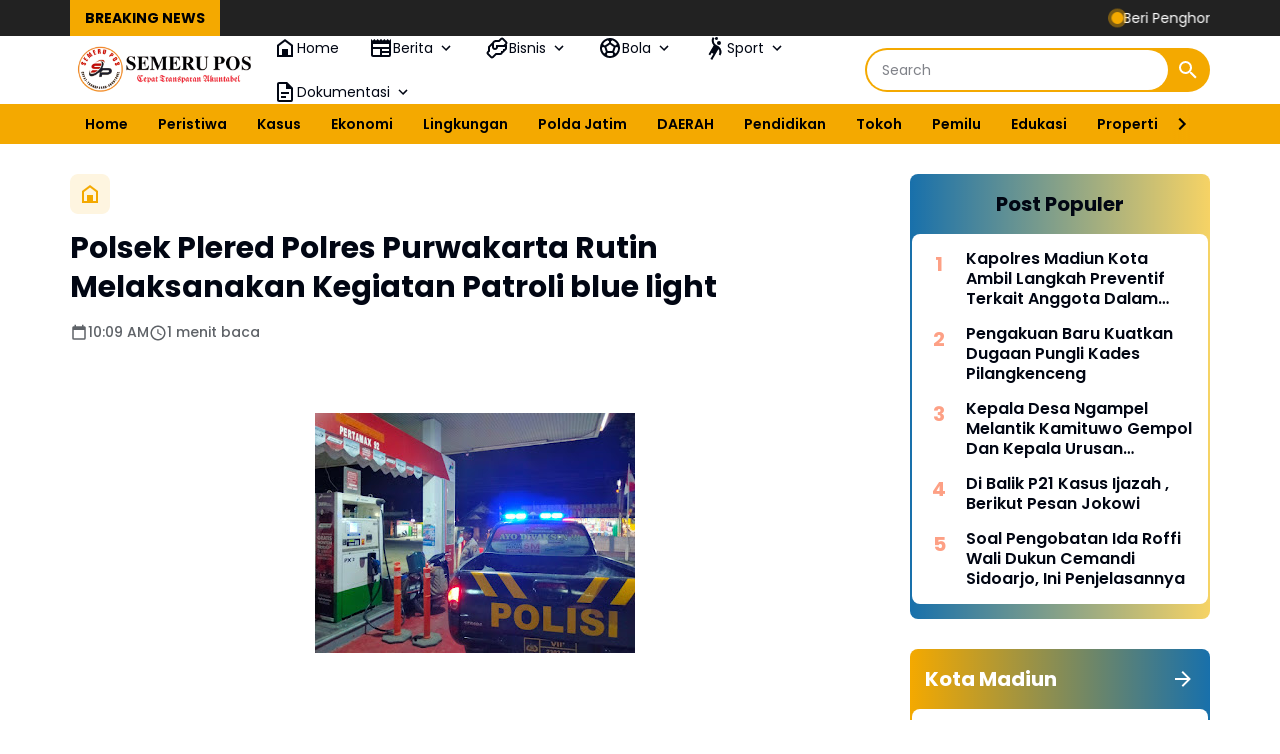

--- FILE ---
content_type: text/html; charset=utf-8
request_url: https://www.google.com/recaptcha/api2/aframe
body_size: 257
content:
<!DOCTYPE HTML><html><head><meta http-equiv="content-type" content="text/html; charset=UTF-8"></head><body><script nonce="sZyaa34y5-8xzAcmdzpNPw">/** Anti-fraud and anti-abuse applications only. See google.com/recaptcha */ try{var clients={'sodar':'https://pagead2.googlesyndication.com/pagead/sodar?'};window.addEventListener("message",function(a){try{if(a.source===window.parent){var b=JSON.parse(a.data);var c=clients[b['id']];if(c){var d=document.createElement('img');d.src=c+b['params']+'&rc='+(localStorage.getItem("rc::a")?sessionStorage.getItem("rc::b"):"");window.document.body.appendChild(d);sessionStorage.setItem("rc::e",parseInt(sessionStorage.getItem("rc::e")||0)+1);localStorage.setItem("rc::h",'1769006984026');}}}catch(b){}});window.parent.postMessage("_grecaptcha_ready", "*");}catch(b){}</script></body></html>

--- FILE ---
content_type: text/javascript; charset=UTF-8
request_url: https://www.semerupos.com/feeds/posts/default/?alt=json-in-script&max-results=10&callback=jQuery364027589498975497584_1769006982140&_=1769006982141
body_size: 15479
content:
// API callback
jQuery364027589498975497584_1769006982140({"version":"1.0","encoding":"UTF-8","feed":{"xmlns":"http://www.w3.org/2005/Atom","xmlns$openSearch":"http://a9.com/-/spec/opensearchrss/1.0/","xmlns$blogger":"http://schemas.google.com/blogger/2008","xmlns$georss":"http://www.georss.org/georss","xmlns$gd":"http://schemas.google.com/g/2005","xmlns$thr":"http://purl.org/syndication/thread/1.0","id":{"$t":"tag:blogger.com,1999:blog-8425336228711128018"},"updated":{"$t":"2026-01-20T20:07:26.106+07:00"},"category":[{"term":"DAERAH"},{"term":"Sidoarjo"},{"term":"NEWS"},{"term":"NASIONAL"},{"term":"KUMPULAN BERITA MADIUN"},{"term":"Surabaya"},{"term":"Jombang"},{"term":"Daerah Sidoarjo"},{"term":"Madiun"},{"term":"Tulungagung"},{"term":"@ahmadmuhdlorali @pemkabsidoarjo\n#sidoarjo\n#gusmuhdlor"},{"term":"UCAPAN"},{"term":"Nganjuk"},{"term":"Polres Nganjuk"},{"term":"KESEHATAN"},{"term":"Kediri"},{"term":"Kodiklatal Surabaya"},{"term":"Magetan"},{"term":"Malang"},{"term":"Polri"},{"term":"LOTENG"},{"term":"Universitas Hang Tuah Surabaya"},{"term":"Jember"},{"term":"Pasuruan"},{"term":"Jakarta"},{"term":"Bondowoso"},{"term":"Trenggalek"},{"term":"@ahmadmuhdlorali @pemkabsidoarjo\n#sidoarjo\n#gusmuhdlor\n#dpubmsda"},{"term":"Daerah Sidoarjo Dishub Sidoarjo Satlantas Polresta Sidoarjo"},{"term":"Kasus"},{"term":"Karawang"},{"term":"Kodiklatal"},{"term":"Polisi"},{"term":"Polres Jombang"},{"term":"Polresta Sidoarjo"},{"term":"Gresik"},{"term":"Lumajang"},{"term":"Olahraga"},{"term":"Polda Jatim"},{"term":"@ahmadmuhdlorali @pemkabsidoarjo\n#sidoarjo"},{"term":"@ahmadmuhdlorali @pemkabsidoarjo\n#sidoarjo\n#gusmuhdlor\n#dpubmsda \n#pu_sidoarjo"},{"term":"Banyuwangi"},{"term":"Berita Magetan"},{"term":"Madura"},{"term":"Mojokerto"},{"term":"Polres Madiun"},{"term":"Probolinggo"},{"term":"Satreskrim Polresta Sidoarjo"},{"term":"#Madiun"},{"term":"@sidoarjokab.go.id\/\n@ahmadmuhdlorali @pemkabsidoarjo\n#sidoarjo\n#gusmuhdlor\n@sidoarjokab.go.id\/\n@112sidoarjo\n@ahmadmuhdlorali @pemkabsidoarjo\n#sidoarjo\n#gusmuhdlor"},{"term":"Bangkalan"},{"term":"Jawa Timur"},{"term":"Ngawi"},{"term":"Peristiwa"},{"term":"Ponorogo"},{"term":"@cakband1@pemkabsidoarjo\n#sidoarjo"},{"term":"@sidoarjokab.go.id\/\n\n@ahmadmuhdlorali @pemkabsidoarjo\n#sidoarjo\n#gusmuhdlor"},{"term":"Blitar"},{"term":"Daerah Surabaya"},{"term":"Jawa tengah"},{"term":"Kota Madiun"},{"term":"Malang Kota"},{"term":"TNI POLRI"},{"term":"Tuban"},{"term":"#Universitas Hangtuah Surabaya"},{"term":"#bencana"},{"term":"#koperasi"},{"term":"BUDAYA"},{"term":"Bencana"},{"term":"Daerah Sidoarjo @ahmadmuhdlorali"},{"term":"Internasional"},{"term":"Jokowi"},{"term":"Lamongan"},{"term":"NTB"},{"term":"Semarang"},{"term":"Siadoarjo"},{"term":"Situbondo"},{"term":"Solo"},{"term":"Subang"},{"term":"Tegal"},{"term":"Wisata"},{"term":"Yogyakarta"},{"term":"# mbg.  #jakarta"},{"term":"#BMKG"},{"term":"#Hukum pidana  #seks  #kuhpbaru"},{"term":"#Jawatimur"},{"term":"#Polri"},{"term":"#TNIAD #PCNU"},{"term":"#artikel"},{"term":"#cuaca"},{"term":"#dpubmsda #pu_sidoarjo #berAkhlak #bangamelayanibangsa"},{"term":"#dpubmsda#pu_sidoarjo"},{"term":"#flu"},{"term":"#kesehatan"},{"term":"#kuhpbaru"},{"term":"#landakjawa"},{"term":"#pamitkenal   #wakapolres"},{"term":"#papua  #tniad"},{"term":"#parkir"},{"term":"#pengadilannegeri"},{"term":"#pungli"},{"term":"#rentenir"},{"term":"#sidoarjo\n#gusmuhdlor\n#dpubmsda \n#pu_sidoarjo"},{"term":"#tni"},{"term":"@ahmadmuhdlorali @pemkabsidoarjo\n#sidoarjo\n@cakband1"},{"term":"@pemkabsidoarjo\n#sidoarjo"},{"term":"@pemkabsidoarjo\n@cakband1"},{"term":"@pemkabsidoarjo\n@pemkabsidoarjo\n#sidoarjo\n@cakband1"},{"term":"@sidoarjokab.go.id\/\n@112sidoarjo\n@ahmadmuhdlorali @pemkabsidoarjo\n#sidoarjo\n#gusmuhdlor\n#dpubmsda \n#pu_sidoarjo"},{"term":"@sidoarjokab.go.id\/\n@ahmadmuhdlorali @pemkabsidoarjo\n#sidoarjo\n#gusmuhdlor\n#dpubmsda"},{"term":"@sidoarjokab.go.id\/\n@pemkabsidoarjo\n#sidoarjo"},{"term":"ASN"},{"term":"BKN"},{"term":"Cilacap"},{"term":"DIY"},{"term":"Dikpora Magetan Silpa 95 M Dikpora Magetan"},{"term":"Driver"},{"term":"Dunia"},{"term":"Ijazah palsu"},{"term":"Ijazahpalsu"},{"term":"Investasi Daerah"},{"term":"Kapolres"},{"term":"Kebijakan Publik"},{"term":"Kejaksaan negeri"},{"term":"Ketahanan Pangan"},{"term":"Krisis Air"},{"term":"Lapas"},{"term":"MBG"},{"term":"Mabes Polri"},{"term":"Malang @pesareangunungkawi"},{"term":"Mojokerto Kota"},{"term":"Nusa Tenggara Barat"},{"term":"PLN Sidoarjo"},{"term":"Pacitan"},{"term":"Pamekasan"},{"term":"Pemkab Sidoarjo"},{"term":"Perizinan Pariwisata"},{"term":"Polemik"},{"term":"Politik Daerah"},{"term":"Polres Malang"},{"term":"Polsek Gedangan"},{"term":"Reformasi Birokrasi"},{"term":"Religi"},{"term":"SPORT"},{"term":"SPPG"},{"term":"Sampang"},{"term":"Satlantas Polresta Sidoarjo"},{"term":"Sempadan Pantai"},{"term":"Sertijab"},{"term":"Sidoarjo Polresta Sidoarjo"},{"term":"Sidoarjo#Polresta Sidoarjo#Sidoarjoaman"},{"term":"Sukoharjo"},{"term":"Sumenep"},{"term":"Surakarta"},{"term":"Tangerang"},{"term":"Trenggalek\nJawaTimur"},{"term":"Wisata.Religi"},{"term":"bmkg"},{"term":"derah"},{"term":"dprd"},{"term":"dr iskak"},{"term":"tanahpetani"}],"title":{"type":"text","$t":"Semeru Pos"},"subtitle":{"type":"html","$t":"Cepat - Transparan - Akuntabel"},"link":[{"rel":"http://schemas.google.com/g/2005#feed","type":"application/atom+xml","href":"https:\/\/www.semerupos.com\/feeds\/posts\/default"},{"rel":"self","type":"application/atom+xml","href":"https:\/\/www.blogger.com\/feeds\/8425336228711128018\/posts\/default?alt=json-in-script\u0026max-results=10"},{"rel":"alternate","type":"text/html","href":"https:\/\/www.semerupos.com\/"},{"rel":"hub","href":"http://pubsubhubbub.appspot.com/"},{"rel":"next","type":"application/atom+xml","href":"https:\/\/www.blogger.com\/feeds\/8425336228711128018\/posts\/default?alt=json-in-script\u0026start-index=11\u0026max-results=10"}],"author":[{"name":{"$t":"Semeru Pos"},"uri":{"$t":"http:\/\/www.blogger.com\/profile\/14022345161140216690"},"email":{"$t":"noreply@blogger.com"},"gd$image":{"rel":"http://schemas.google.com/g/2005#thumbnail","width":"16","height":"16","src":"https:\/\/img1.blogblog.com\/img\/b16-rounded.gif"}}],"generator":{"version":"7.00","uri":"http://www.blogger.com","$t":"Blogger"},"openSearch$totalResults":{"$t":"11966"},"openSearch$startIndex":{"$t":"1"},"openSearch$itemsPerPage":{"$t":"10"},"entry":[{"id":{"$t":"tag:blogger.com,1999:blog-8425336228711128018.post-5437028900559287602"},"published":{"$t":"2026-01-20T20:07:00.003+07:00"},"updated":{"$t":"2026-01-20T20:07:26.094+07:00"},"category":[{"scheme":"http://www.blogger.com/atom/ns#","term":"Madiun"},{"scheme":"http://www.blogger.com/atom/ns#","term":"NASIONAL"}],"title":{"type":"text","$t":"Beri Penghormatan Terkhir, Kapolres Madiun Kota Pimpin Upacara Pemakaman alm. AKP Mujito"},"content":{"type":"html","$t":"\u003Cp\u003E\u003Cbr \/\u003E\u003C\/p\u003E\u003Ctable align=\"center\" cellpadding=\"0\" cellspacing=\"0\" class=\"tr-caption-container\" style=\"margin-left: auto; margin-right: auto;\"\u003E\u003Ctbody\u003E\u003Ctr\u003E\u003Ctd style=\"text-align: center;\"\u003E\u003Ca href=\"https:\/\/blogger.googleusercontent.com\/img\/b\/R29vZ2xl\/AVvXsEhNlY5og5N1-3wyQIT32RgSphmOXPPazRvyFqYBARwlgulPWyShxqXD30QglW15lNTelU9kARihSKPRMe9hwN1kZOs3rszJesqYoMzidagYXzAULnYUvvrhSKgYri8zeq9Mfg6t3SS5lwseZYZSHpH4JsE7qhRZXtTFlSlmRvYQ9JJ3AUlQ7Oi8YKKXs5ms\/s1280\/IMG-20260120-WA0197.jpg\" style=\"margin-left: auto; margin-right: auto;\"\u003E\u003Cimg border=\"0\" data-original-height=\"853\" data-original-width=\"1280\" height=\"213\" src=\"https:\/\/blogger.googleusercontent.com\/img\/b\/R29vZ2xl\/AVvXsEhNlY5og5N1-3wyQIT32RgSphmOXPPazRvyFqYBARwlgulPWyShxqXD30QglW15lNTelU9kARihSKPRMe9hwN1kZOs3rszJesqYoMzidagYXzAULnYUvvrhSKgYri8zeq9Mfg6t3SS5lwseZYZSHpH4JsE7qhRZXtTFlSlmRvYQ9JJ3AUlQ7Oi8YKKXs5ms\/s320\/IMG-20260120-WA0197.jpg\" width=\"320\" \/\u003E\u003C\/a\u003E\u003C\/td\u003E\u003C\/tr\u003E\u003Ctr\u003E\u003Ctd class=\"tr-caption\" style=\"text-align: center;\"\u003E\u003Cspan style=\"font-size: x-small;\"\u003EKapolres Madiun Kota AKBP Wiwin Junianto, S.I.K., M.H., memimpin langsung upacara pemakaman almarhum yang dilaksanakan secara kedinasan.\u003C\/span\u003E\u003C\/td\u003E\u003C\/tr\u003E\u003C\/tbody\u003E\u003C\/table\u003E\u003Cp\u003E\u003Ca href=\"http:\/\/SEMERUPOS.COM\"\u003ESEMERUPOS.COM\u003C\/a\u003E , Kota Madiun – Suasana duka menyelimuti jajaran Polres Madiun Kota atas berpulangnya Kanit Samapta Polsek Kartoharjo.\u0026nbsp;\u003C\/p\u003E\u003Cp\u003ESebagai bentuk penghormatan terakhir, Kapolres Madiun Kota AKBP Wiwin Junianto, S.I.K., M.H., memimpin langsung upacara pemakaman almarhum yang dilaksanakan secara kedinasan.\u003C\/p\u003E\u003Cp\u003EUpacara pemakaman berlangsung khidmad, Prosesi diawali dari rumah duka yang beralamat di Jalan Salak Timur IV Nomor 12, Kelurahan Taman, Kecamatan Taman, Kota Madiun, kemudian dilanjutkan ke tempat pemakaman umum di Makam Taman\/Jaratan, Jalan Asahan, Kota Madiun. Selasa, 20\/01\/2026\u003C\/p\u003E\u003Cp\u003EBerlangsung khidmad sebagai bentuk penghormatan terakhir atas jasa dan pengabdian almarhum selama bertugas di Kepolisian Negara Republik Indonesia.\u003C\/p\u003E\u003Cp\u003EAKBP Wiwin Junianto, S.I.K., M.H., dalam sambutannya menyampaikan rasa duka cita yang mendalam kepada keluarga yang ditinggalkan. Ia juga menyampaikan apresiasi atas dedikasi, loyalitas, serta pengabdian almarhum selama menjalankan tugas sebagai anggota Polri, khususnya di jajaran Polsek Kartoharjo Polres Madiun Kota.\u003C\/p\u003E\u003Cp\u003E“Semoga almarhum mendapatkan tempat terbaik di sisi Tuhan Yang Maha Esa, dan keluarga yang ditinggalkan diberikan ketabahan serta kekuatan,” ujar Kapolres.\u003C\/p\u003E\u003Cp\u003EUpacara pemakaman berjalan dengan tertib, lancar, dan penuh rasa haru, diakhiri dengan penghormatan terakhir dari seluruh peserta upacara kepada almarhum sebagai bentuk penghargaan atas jasa-jasanya dalam menjaga keamanan dan ketertiban masyarakat di wilayah Kota Madiun.\u003C\/p\u003E\u003Cp\u003E(hms\/zack).\u003C\/p\u003E"},"link":[{"rel":"replies","type":"application/atom+xml","href":"https:\/\/www.semerupos.com\/feeds\/5437028900559287602\/comments\/default","title":"Posting Komentar"},{"rel":"replies","type":"text/html","href":"https:\/\/www.semerupos.com\/2026\/01\/beri-penghormatan-terkhir-kapolres.html#comment-form","title":"0 Komentar"},{"rel":"edit","type":"application/atom+xml","href":"https:\/\/www.blogger.com\/feeds\/8425336228711128018\/posts\/default\/5437028900559287602"},{"rel":"self","type":"application/atom+xml","href":"https:\/\/www.blogger.com\/feeds\/8425336228711128018\/posts\/default\/5437028900559287602"},{"rel":"alternate","type":"text/html","href":"https:\/\/www.semerupos.com\/2026\/01\/beri-penghormatan-terkhir-kapolres.html","title":"Beri Penghormatan Terkhir, Kapolres Madiun Kota Pimpin Upacara Pemakaman alm. AKP Mujito"}],"author":[{"name":{"$t":"Semeru Pos"},"uri":{"$t":"http:\/\/www.blogger.com\/profile\/14022345161140216690"},"email":{"$t":"noreply@blogger.com"},"gd$image":{"rel":"http://schemas.google.com/g/2005#thumbnail","width":"16","height":"16","src":"https:\/\/img1.blogblog.com\/img\/b16-rounded.gif"}}],"media$thumbnail":{"xmlns$media":"http://search.yahoo.com/mrss/","url":"https:\/\/blogger.googleusercontent.com\/img\/b\/R29vZ2xl\/AVvXsEhNlY5og5N1-3wyQIT32RgSphmOXPPazRvyFqYBARwlgulPWyShxqXD30QglW15lNTelU9kARihSKPRMe9hwN1kZOs3rszJesqYoMzidagYXzAULnYUvvrhSKgYri8zeq9Mfg6t3SS5lwseZYZSHpH4JsE7qhRZXtTFlSlmRvYQ9JJ3AUlQ7Oi8YKKXs5ms\/s72-c\/IMG-20260120-WA0197.jpg","height":"72","width":"72"},"thr$total":{"$t":"0"}},{"id":{"$t":"tag:blogger.com,1999:blog-8425336228711128018.post-5841225984742651520"},"published":{"$t":"2026-01-20T15:25:00.006+07:00"},"updated":{"$t":"2026-01-20T15:25:50.574+07:00"},"category":[{"scheme":"http://www.blogger.com/atom/ns#","term":"Magetan"},{"scheme":"http://www.blogger.com/atom/ns#","term":"NASIONAL"}],"title":{"type":"text","$t":"Peringatan Isra Mi’raj 1447 H, Kapolres Magetan Tekankan Peningkatan Keimanan Personel"},"content":{"type":"html","$t":"\u003Cp\u003E\u003Cbr \/\u003E\u003C\/p\u003E\u003Cdiv class=\"separator\" style=\"clear: both; text-align: center;\"\u003E\u003Ca href=\"https:\/\/blogger.googleusercontent.com\/img\/b\/R29vZ2xl\/AVvXsEjg9ymu1bIvgkkNAHPYMI2F0DthsuMSNqiUZqpYFM7-O_-Bb1NpXfzd4I2IUt4e1g_8QT5nc9CDuBI6RbTRJskbxFYszy28mvRe0di1yaSTAhb5_0qOgI0PFC6kt_yYM19u4iuVeAXwn3AXZCU-qx1dPzsxGEGlAXP5y2ykMSjfYTQ_Z3BcucII-alznieo\/s1280\/IMG-20260120-WA0139.jpg\" style=\"margin-left: 1em; margin-right: 1em;\"\u003E\u003Cimg border=\"0\" data-original-height=\"853\" data-original-width=\"1280\" height=\"213\" src=\"https:\/\/blogger.googleusercontent.com\/img\/b\/R29vZ2xl\/AVvXsEjg9ymu1bIvgkkNAHPYMI2F0DthsuMSNqiUZqpYFM7-O_-Bb1NpXfzd4I2IUt4e1g_8QT5nc9CDuBI6RbTRJskbxFYszy28mvRe0di1yaSTAhb5_0qOgI0PFC6kt_yYM19u4iuVeAXwn3AXZCU-qx1dPzsxGEGlAXP5y2ykMSjfYTQ_Z3BcucII-alznieo\/s320\/IMG-20260120-WA0139.jpg\" width=\"320\" \/\u003E\u003C\/a\u003E\u003C\/div\u003E\u003Cp\u003E\u003Cbr \/\u003E\u003C\/p\u003E\u003Cp\u003E\u003Ca href=\"http:\/\/SEMERUPOS.COM\"\u003ESEMERUPOS.COM\u003C\/a\u003E , Magetan,- Dalam rangka memperingati Isra Mi’raj Nabi Muhammad SAW 1447 Hijriah, Polres Magetan menggelar kegiatan doa bersama pada Senin, 19 Januari 2026. Kegiatan tersebut dilaksanakan di Masjid Shiratal Mustaqim Polres Magetan dan berlangsung dengan khidmat.\u003C\/p\u003E\u003Cp\u003EDoa bersama dan tausyiah dipimpin oleh Ustadz Warsono, M.Pd.I., serta diikuti oleh seluruh jajaran Polres Magetan. Hadir dalam kegiatan tersebut Kapolres Magetan AKBP Raden Erik Bangun Prakasa, S.H., S.I.K., M.M., Ketua Bhayangkari Cabang Magetan Ny. Diva Erik, Wakapolres Magetan KOMPOL Dodik Wibowo, S.H., M.H., para Pejabat Utama Polres Magetan, Kapolsek jajaran, pengurus dan Ketua Bhayangkari Ranting, seluruh perwira, bintara, serta ASN Polres Magetan.\u003C\/p\u003E\u003Cp\u003EDalam sambutannya, Kapolres Magetan AKBP Raden Erik Bangun Prakasa menegaskan bahwa peringatan Isra Mi’raj merupakan momentum penting untuk meningkatkan keimanan dan ketakwaan, khususnya bagi seluruh personel Polres Magetan.\u003C\/p\u003E\u003Cp\u003E“Pada hari ini kita memperingati Isra Mi’raj Nabi Muhammad SAW. Kita semua harus bisa merefleksikan perjuangan Nabi Muhammad SAW dalam syiar agama Islam yang telah mengantarkan umat manusia dari zaman jahiliyah menuju zaman Islamiyah,” ujar Kapolres.\u003C\/p\u003E\u003Cp\u003ELebih lanjut, Kapolres menyampaikan bahwa peringatan Isra Mi’raj tidak boleh dimaknai sebatas kegiatan seremonial semata, namun harus memberikan dampak nyata dalam kehidupan sehari-hari.\u003C\/p\u003E\u003Cp\u003E“Peringatan Isra Mi’raj ini memang setiap tahun kita peringati, namun jangan cuma sekadar peringatan saja, melainkan harus bermakna dan menjadi pedoman dalam bersikap, berperilaku, serta dalam menjalankan tugas sebagai anggota Polri,” tambahnya.\u003C\/p\u003E\u003Cdiv class=\"separator\" style=\"clear: both; text-align: center;\"\u003E\u003Ca href=\"https:\/\/blogger.googleusercontent.com\/img\/b\/R29vZ2xl\/[base64]\/s1280\/IMG-20260120-WA0142.jpg\" style=\"margin-left: 1em; margin-right: 1em;\"\u003E\u003Cimg border=\"0\" data-original-height=\"853\" data-original-width=\"1280\" height=\"213\" src=\"https:\/\/blogger.googleusercontent.com\/img\/b\/R29vZ2xl\/[base64]\/s320\/IMG-20260120-WA0142.jpg\" width=\"320\" \/\u003E\u003C\/a\u003E\u003C\/div\u003E\u003Cp\u003ESementara itu, dalam ceramah agama yang disampaikan, Ustadz Warsono, M.Pd.I. mengajak seluruh jamaah untuk senantiasa bersyukur kepada Allah SWT atas limpahan rahmat, taufik, hidayah, dan inayah-Nya, khususnya di bulan Rajab yang penuh berkah menjelang bulan suci Ramadhan.\u003C\/p\u003E\u003Cp\u003EUstadz Warsono menjelaskan bahwa peristiwa Isra Mi’raj merupakan peristiwa besar dalam sejarah Islam, di mana Rasulullah SAW menerima perintah salat lima waktu yang sebelumnya berjumlah lima puluh kali sehari semalam.\u0026nbsp;\u003C\/p\u003E\u003Cp\u003E“Isra Mi’raj mengajarkan kepada kita bahwa sesuatu yang mustahil menurut pandangan manusia, tidaklah mustahil bagi Allah SWT,” jelasnya.\u003C\/p\u003E\u003Cp\u003ELebih lanjut disampaikan, dalam peristiwa Isra Mi’raj Rasulullah SAW selain perintah ibadah wajib sholat 5 waktu, juga diperlihatkan gambaran tentang siksa neraka, yang membuat beliau meneteskan air mata, sebagai pengingat bagi umat manusia agar senantiasa meningkatkan iman, takwa, dan ketaatan kepada Allah SWT.\u003C\/p\u003E\u003Cp\u003EKegiatan peringatan Isra Mi’raj 1447 H di lingkungan Polres Magetan tersebut ditutup dengan pemberian santunan kepada anak yatim piatu oleh Kapolres Magetan sebagai bentuk kepedulian sosial serta wujud implementasi nilai-nilai keagamaan dalam kehidupan bermasyarakat.\u003C\/p\u003E\u003Cp\u003E\u0026nbsp;(humas\/zack)\u003C\/p\u003E"},"link":[{"rel":"replies","type":"application/atom+xml","href":"https:\/\/www.semerupos.com\/feeds\/5841225984742651520\/comments\/default","title":"Posting Komentar"},{"rel":"replies","type":"text/html","href":"https:\/\/www.semerupos.com\/2026\/01\/peringatan-isra-miraj-1447-h-kapolres.html#comment-form","title":"0 Komentar"},{"rel":"edit","type":"application/atom+xml","href":"https:\/\/www.blogger.com\/feeds\/8425336228711128018\/posts\/default\/5841225984742651520"},{"rel":"self","type":"application/atom+xml","href":"https:\/\/www.blogger.com\/feeds\/8425336228711128018\/posts\/default\/5841225984742651520"},{"rel":"alternate","type":"text/html","href":"https:\/\/www.semerupos.com\/2026\/01\/peringatan-isra-miraj-1447-h-kapolres.html","title":"Peringatan Isra Mi’raj 1447 H, Kapolres Magetan Tekankan Peningkatan Keimanan Personel"}],"author":[{"name":{"$t":"Semeru Pos"},"uri":{"$t":"http:\/\/www.blogger.com\/profile\/14022345161140216690"},"email":{"$t":"noreply@blogger.com"},"gd$image":{"rel":"http://schemas.google.com/g/2005#thumbnail","width":"16","height":"16","src":"https:\/\/img1.blogblog.com\/img\/b16-rounded.gif"}}],"media$thumbnail":{"xmlns$media":"http://search.yahoo.com/mrss/","url":"https:\/\/blogger.googleusercontent.com\/img\/b\/R29vZ2xl\/AVvXsEjg9ymu1bIvgkkNAHPYMI2F0DthsuMSNqiUZqpYFM7-O_-Bb1NpXfzd4I2IUt4e1g_8QT5nc9CDuBI6RbTRJskbxFYszy28mvRe0di1yaSTAhb5_0qOgI0PFC6kt_yYM19u4iuVeAXwn3AXZCU-qx1dPzsxGEGlAXP5y2ykMSjfYTQ_Z3BcucII-alznieo\/s72-c\/IMG-20260120-WA0139.jpg","height":"72","width":"72"},"thr$total":{"$t":"0"}},{"id":{"$t":"tag:blogger.com,1999:blog-8425336228711128018.post-3071100112114243850"},"published":{"$t":"2026-01-20T15:19:00.004+07:00"},"updated":{"$t":"2026-01-20T15:19:22.990+07:00"},"category":[{"scheme":"http://www.blogger.com/atom/ns#","term":"Madiun"},{"scheme":"http://www.blogger.com/atom/ns#","term":"NASIONAL"}],"title":{"type":"text","$t":"Perkuat Sinergi, Paguyuban Pencak Silat Madiun Silaturahmi Bersama Polres Madiun Kota"},"content":{"type":"html","$t":"\u003Cp\u003E\u003Cbr \/\u003E\u003C\/p\u003E\u003Cdiv class=\"separator\" style=\"clear: both; text-align: center;\"\u003E\u003Ca href=\"https:\/\/blogger.googleusercontent.com\/img\/b\/R29vZ2xl\/AVvXsEi3Ps1E11xlFAcvNt8RIoHUqeP2Qgo3ztTeZhv9DhoSm7MXG0mT5OeUVj_U9JHiWTe-iShV_Ya5wxjRoYOwcfvnZ7DyIAD-iuCQoAuqKkRS_aBRyBKDTJ40wSpJkp_8wL5ANuV_wR6DR69CGAHHR3UHujAtJwZcWPqMcH01uP9zfpfKkelyMu9cNdTXUqjm\/s1350\/8ecc901dd071405693ac7fbdaa331124.jpg\" style=\"margin-left: 1em; margin-right: 1em;\"\u003E\u003Cimg border=\"0\" data-original-height=\"1350\" data-original-width=\"1080\" height=\"320\" src=\"https:\/\/blogger.googleusercontent.com\/img\/b\/R29vZ2xl\/AVvXsEi3Ps1E11xlFAcvNt8RIoHUqeP2Qgo3ztTeZhv9DhoSm7MXG0mT5OeUVj_U9JHiWTe-iShV_Ya5wxjRoYOwcfvnZ7DyIAD-iuCQoAuqKkRS_aBRyBKDTJ40wSpJkp_8wL5ANuV_wR6DR69CGAHHR3UHujAtJwZcWPqMcH01uP9zfpfKkelyMu9cNdTXUqjm\/s320\/8ecc901dd071405693ac7fbdaa331124.jpg\" width=\"256\" \/\u003E\u003C\/a\u003E\u003C\/div\u003E\u003Cp\u003E\u003Cbr \/\u003E\u003C\/p\u003E\u003Cp\u003E\u003Ca href=\"http:\/\/SEMERUPOS.COM\"\u003ESEMERUPOS.COM\u003C\/a\u003E , MADIUN – Guna mempererat hubungan serta menjaga stabilitas keamanan dan ketertiban masyarakat (kamtibmas), Paguyuban Pencak Silat Madiun menggelar giat silaturahmi bersama jajaran Polres Madiun Kota.\u003C\/p\u003E\u003Cp\u003EKegiatan tersebut berlangsung pada Senin malam, 19 Januari 2026, pukul 20.30 hingga 21.45 WIB, bertempat di Waroeng Latte, Jalan Cokroaminoto, Kecamatan Manguharjo, Kota Madiun, dengan dihadiri sekitar 30 peserta.\u003C\/p\u003E\u003Cp\u003EKegiatan silaturahmi ini dihadiri oleh Wakapolres Madiun Kota KOMPOL Bambang Eko Sujarwo, S.H., M.H., bersama PJU , Ketua Paguyuban Pencak Silat Madiun Drs. H. R. Moerdjoko HW beserta jajaran pengurus.\u003C\/p\u003E\u003Cp\u003EDalam penyampaiannya, Ketua Paguyuban Pencak Silat Madiun Drs. H. R. Moerdjoko HW mengucapkan selamat atas serah terima jabatan Wakapolres Madiun Kota yang telah dilaksanakan pada 15 Januari 2026. Ia berharap sinergitas antara paguyuban pencak silat dan Polres Madiun Kota terus terjalin erat dalam menjaga situasi kamtibmas yang aman dan kondusif.\u003C\/p\u003E\u003Cp\u003E\u0026nbsp;Selain itu, pihaknya juga menyampaikan rencana kegiatan Parluh (Parapatan Luhur) PSHT yang akan digelar pada 6–7 Februari 2026 dan memohon dukungan pengamanan dari Polres Madiun Kota agar kegiatan dapat berjalan tertib.\u003C\/p\u003E\u003Cp\u003ESementara itu, Wakapolres Madiun Kota KOMPOL Bambang Eko Sujarwo menegaskan bahwa Polri memiliki kewajiban memelihara keamanan dan ketertiban masyarakat sesuai dengan undang-undang.\u0026nbsp;\u003C\/p\u003E\u003Cp\u003EIa menekankan pentingnya menjaga silaturahmi antarperguruan pencak silat guna mengelola potensi kerawanan kamtibmas. Menurutnya, pembinaan terkait pemahaman hukum, etika, dan sopan santun perlu terus dilakukan hingga ke tingkat akar rumput, termasuk melalui kegiatan sambang ke tempat latihan.\u003C\/p\u003E\u003Cp\u003ETerpisah, Kapolres Madiun Kota AKBP Wiwin Junianto, S.I.K., menyampaikan apresiasi atas terselenggaranya kegiatan silaturahmi tersebut. Ia menilai sinergi antara Polri dan paguyuban pencak silat merupakan kunci utama dalam menjaga kondusivitas wilayah.\u003C\/p\u003E\u003Cp\u003E“Kami sangat mengapresiasi komitmen Paguyuban Pencak Silat Madiun yang terus menjaga komunikasi dan kebersamaan dengan Polres. Pencak silat adalah warisan budaya sekaligus identitas Kota Madiun sebagai Kota Pendekar. Oleh karena itu, mari kita jaga bersama agar tetap aman, damai, dan menjunjung tinggi nilai persaudaraan,” ujarnya.\u003C\/p\u003E\u003Cp\u003EKapolres juga berharap seluruh elemen perguruan pencak silat dapat menjadi teladan di tengah masyarakat serta berperan aktif dalam menciptakan suasana Kota Madiun yang aman, ramah, nyaman, dan guyub rukun.\u003C\/p\u003E\u003Cp\u003EDengan adanya silaturahmi ini, diharapkan soliditas antara aparat kepolisian dan seluruh perguruan pencak silat semakin kuat demi terwujudnya situasi kamtibmas yang kondusif di Kota Madiun.\u003C\/p\u003E\u003Cp\u003E(hms\/zack)\u003C\/p\u003E"},"link":[{"rel":"replies","type":"application/atom+xml","href":"https:\/\/www.semerupos.com\/feeds\/3071100112114243850\/comments\/default","title":"Posting Komentar"},{"rel":"replies","type":"text/html","href":"https:\/\/www.semerupos.com\/2026\/01\/perkuat-sinergi-paguyuban-pencak-silat.html#comment-form","title":"0 Komentar"},{"rel":"edit","type":"application/atom+xml","href":"https:\/\/www.blogger.com\/feeds\/8425336228711128018\/posts\/default\/3071100112114243850"},{"rel":"self","type":"application/atom+xml","href":"https:\/\/www.blogger.com\/feeds\/8425336228711128018\/posts\/default\/3071100112114243850"},{"rel":"alternate","type":"text/html","href":"https:\/\/www.semerupos.com\/2026\/01\/perkuat-sinergi-paguyuban-pencak-silat.html","title":"Perkuat Sinergi, Paguyuban Pencak Silat Madiun Silaturahmi Bersama Polres Madiun Kota"}],"author":[{"name":{"$t":"Semeru Pos"},"uri":{"$t":"http:\/\/www.blogger.com\/profile\/14022345161140216690"},"email":{"$t":"noreply@blogger.com"},"gd$image":{"rel":"http://schemas.google.com/g/2005#thumbnail","width":"16","height":"16","src":"https:\/\/img1.blogblog.com\/img\/b16-rounded.gif"}}],"media$thumbnail":{"xmlns$media":"http://search.yahoo.com/mrss/","url":"https:\/\/blogger.googleusercontent.com\/img\/b\/R29vZ2xl\/AVvXsEi3Ps1E11xlFAcvNt8RIoHUqeP2Qgo3ztTeZhv9DhoSm7MXG0mT5OeUVj_U9JHiWTe-iShV_Ya5wxjRoYOwcfvnZ7DyIAD-iuCQoAuqKkRS_aBRyBKDTJ40wSpJkp_8wL5ANuV_wR6DR69CGAHHR3UHujAtJwZcWPqMcH01uP9zfpfKkelyMu9cNdTXUqjm\/s72-c\/8ecc901dd071405693ac7fbdaa331124.jpg","height":"72","width":"72"},"thr$total":{"$t":"0"}},{"id":{"$t":"tag:blogger.com,1999:blog-8425336228711128018.post-3617697434576113689"},"published":{"$t":"2026-01-20T09:31:00.001+07:00"},"updated":{"$t":"2026-01-20T09:31:24.773+07:00"},"category":[{"scheme":"http://www.blogger.com/atom/ns#","term":"Magetan"},{"scheme":"http://www.blogger.com/atom/ns#","term":"NASIONAL"}],"title":{"type":"text","$t":" Kurang dari 3x24 Jam, Polres Magetan Ungkap Kasus Curanmor di Poncol, Dua Pelaku Asal Ngawi Diamankan"},"content":{"type":"html","$t":"\u003Cp\u003E\u003Cbr \/\u003E\u003C\/p\u003E\u003Cdiv class=\"separator\" style=\"clear: both; text-align: center;\"\u003E\u003Ca href=\"https:\/\/blogger.googleusercontent.com\/img\/b\/R29vZ2xl\/AVvXsEhIYufMMmQS-S8XNu02quCR5GPJsfHoAdoQdrBLG35jOZ-6s7H_W0OULcyMuVD_CaSpElX2vsLxnP_03pXj772Difpa5I4FgRRUbP7m68gepShJa3iu3Qat4mjCLT8C3zE3nEK0SFMr4PiC8z_bf0q3rWbHBiKUSwK5na_TBLZ0SBLP2qsruBiqtRC-HfDg\/s4160\/IMG-20260120-WA0044.jpg\" style=\"margin-left: 1em; margin-right: 1em;\"\u003E\u003Cimg border=\"0\" data-original-height=\"2773\" data-original-width=\"4160\" height=\"213\" src=\"https:\/\/blogger.googleusercontent.com\/img\/b\/R29vZ2xl\/AVvXsEhIYufMMmQS-S8XNu02quCR5GPJsfHoAdoQdrBLG35jOZ-6s7H_W0OULcyMuVD_CaSpElX2vsLxnP_03pXj772Difpa5I4FgRRUbP7m68gepShJa3iu3Qat4mjCLT8C3zE3nEK0SFMr4PiC8z_bf0q3rWbHBiKUSwK5na_TBLZ0SBLP2qsruBiqtRC-HfDg\/s320\/IMG-20260120-WA0044.jpg\" width=\"320\" \/\u003E\u003C\/a\u003E\u003C\/div\u003E\u003Cbr \/\u003E\u003Cp\u003E\u003Cbr \/\u003E\u003C\/p\u003E\u003Cp\u003E\u003Ca href=\"http:\/\/SEMERUPOS.COM\"\u003ESEMERUPOS.COM\u003C\/a\u003E , Magetan, - Polres Magetan melalui Satreskrim bersama Polsek Poncol berhasil mengungkap kasus pencurian kendaraan bermotor (curanmor) yang terjadi di wilayah Kecamatan Poncol, Kabupaten Magetan. Pengungkapan kasus ini dilakukan dengan cepat, di mana pelaku beserta barang bukti berhasil diamankan kurang dari 3x24 jam setelah laporan diterima.\u003C\/p\u003E\u003Cp\u003EPeristiwa pencurian tersebut terjadi pada hari Senin, 12 Januari 2026, dan diketahui sekira pukul 12.30 WIB, di pinggir jalan desa yang menghubungkan Desa Cileng dengan Desa Poncol*, tepatnya di Dusun Jenar, Desa Cileng, Kecamatan Poncol, Kabupaten Magetan. Korban melaporkan sepeda motornya hilang saat diparkir di lokasi tersebut\u003C\/p\u003E\u003Cp\u003EBerdasarkan keterangan kepolisian, modus operandi pelaku yakni memanfaatkan kelalaian korban dengan mengambil sepeda motor yang terparkir di pinggir jalan dalam kondisi kunci masih menancap di kendaraan. Pelaku dengan mudah membawa kabur sepeda motor tanpa harus merusak kunci maupun kendaraan.\u003C\/p\u003E\u003Cp\u003EAdapun kronologis kejadian, berawal saat korban sekira pukul 10.0 WIB pergi ke sawah menggunakan sepeda motor miliknya, yakni Yamaha Jupiter Z warna merah hitam dengan nomor polisi AE 4021 RA, kemudian memarkirkan kendaraan tersebut di pinggir jalan desa. Sekitar pukul 12.30 WIB, saat korban hendak mengambil sepeda motornya, kendaraan tersebut sudah tidak berada di tempat dan diduga telah diambil oleh orang yang tidak dikenal. Atas kejadian tersebut, korban mengalami kerugian sekitar Rp9.000.000 dan segera melaporkannya ke Polsek Poncol.\u003C\/p\u003E\u003Cp\u003EMenindaklanjuti laporan tersebut, petugas Satreskrim Polres Magetan dan Polsek Poncol melakukan penyelidikan intensif hingga akhirnya berhasil mengamankan dua orang tersangka, yakni MI (49), asal Kecamatan Ngrambe, Kabupaten Ngawi, yang diketahui merupakan residivis, serta PU (52), seorang pedagang asal Kecamatan Widodaren, Kabupaten Ngawi. Kedua tersangka beserta barang bukti sepeda motor berhasil diamankan di rumah salah satu pelaku di wilayah Kabupaten Ngawi.\u003C\/p\u003E\u003Cp\u003EKapolres Magetan AKBP Raden Erik Bangun Prakasa menyampaikan bahwa keberhasilan ini merupakan hasil kerja cepat dan sinergi antarunit.\u003C\/p\u003E\u003Cp\u003E“Alhamdulillah, pelaku dan barang bukti berhasil kami amankan kurang dari 3x24 jam. Kami mengimbau masyarakat agar lebih waspada, khususnya tidak meninggalkan kendaraan dalam kondisi kunci masih menancap, karena hal tersebut sangat rawan dimanfaatkan pelaku kejahatan,”* tegas Kapolres.\u003C\/p\u003E\u003Cp\u003EAtas perbuatannya, kedua tersangka dijerat Pasal 476 KUHP tentang pencurian, dengan ancaman pidana penjara paling lama 5 (lima) tahun atau denda paling banyak kategori V. Saat ini, para tersangka masih menjalani pemeriksaan lebih lanjut oleh penyidik Satreskrim Polres Magetan.\u003C\/p\u003E\u003Cp\u003ESementara itu, korban curanmor yang akrab disapa Mbah Loso menyampaikan rasa syukur dan terima kasih atas gerak cepat kepolisian.\u003C\/p\u003E\u003Cp\u003E“Saya mengucapkan terima kasih yang sebesar-besarnya kepada Bapak Kapolres Magetan dan seluruh anggota Polres Magetan. Motor saya yang hilang bisa kembali dengan cepat. Semoga Polres Magetan selalu diberi kelancaran dalam bertugas,” ujar Mbah Loso.\u003C\/p\u003E\u003Cp\u003EDengan pengungkapan kasus ini, Polres Magetan kembali menegaskan komitmennya dalam memberikan perlindungan, pengayoman, dan pelayanan terbaik kepada masyarakat, khususnya dalam penanganan tindak pidana yang meresahkan warga. (hms\/zack)\u003C\/p\u003E"},"link":[{"rel":"replies","type":"application/atom+xml","href":"https:\/\/www.semerupos.com\/feeds\/3617697434576113689\/comments\/default","title":"Posting Komentar"},{"rel":"replies","type":"text/html","href":"https:\/\/www.semerupos.com\/2026\/01\/kurang-dari-3x24-jam-polres-magetan.html#comment-form","title":"0 Komentar"},{"rel":"edit","type":"application/atom+xml","href":"https:\/\/www.blogger.com\/feeds\/8425336228711128018\/posts\/default\/3617697434576113689"},{"rel":"self","type":"application/atom+xml","href":"https:\/\/www.blogger.com\/feeds\/8425336228711128018\/posts\/default\/3617697434576113689"},{"rel":"alternate","type":"text/html","href":"https:\/\/www.semerupos.com\/2026\/01\/kurang-dari-3x24-jam-polres-magetan.html","title":" Kurang dari 3x24 Jam, Polres Magetan Ungkap Kasus Curanmor di Poncol, Dua Pelaku Asal Ngawi Diamankan"}],"author":[{"name":{"$t":"Semeru Pos"},"uri":{"$t":"http:\/\/www.blogger.com\/profile\/14022345161140216690"},"email":{"$t":"noreply@blogger.com"},"gd$image":{"rel":"http://schemas.google.com/g/2005#thumbnail","width":"16","height":"16","src":"https:\/\/img1.blogblog.com\/img\/b16-rounded.gif"}}],"media$thumbnail":{"xmlns$media":"http://search.yahoo.com/mrss/","url":"https:\/\/blogger.googleusercontent.com\/img\/b\/R29vZ2xl\/AVvXsEhIYufMMmQS-S8XNu02quCR5GPJsfHoAdoQdrBLG35jOZ-6s7H_W0OULcyMuVD_CaSpElX2vsLxnP_03pXj772Difpa5I4FgRRUbP7m68gepShJa3iu3Qat4mjCLT8C3zE3nEK0SFMr4PiC8z_bf0q3rWbHBiKUSwK5na_TBLZ0SBLP2qsruBiqtRC-HfDg\/s72-c\/IMG-20260120-WA0044.jpg","height":"72","width":"72"},"thr$total":{"$t":"0"}},{"id":{"$t":"tag:blogger.com,1999:blog-8425336228711128018.post-909232073188495554"},"published":{"$t":"2026-01-19T17:34:00.004+07:00"},"updated":{"$t":"2026-01-19T17:39:27.716+07:00"},"category":[{"scheme":"http://www.blogger.com/atom/ns#","term":"Madiun"},{"scheme":"http://www.blogger.com/atom/ns#","term":"NASIONAL"}],"title":{"type":"text","$t":"KPK Gelar OTT Di Kota Pendekar"},"content":{"type":"html","$t":"\u003Cp\u003E\u003Cbr \/\u003E\u003C\/p\u003E\u003Cdiv class=\"separator\" style=\"clear: both; text-align: center;\"\u003E\u003Ca href=\"https:\/\/blogger.googleusercontent.com\/img\/b\/R29vZ2xl\/AVvXsEhLX21KGTCggp5iSfAxcW-jj4eyivMsrWDPibEObbPxKGqT-ZumWvy4xJofMv_7WnMl1wjGkCI9Kx19B2peXZ4yKArZHfD32XnySwz-fWPiKBVfJpVHkgLfCgwkosJn-1HceGy5p7qnzt39bSh6SzNj_yumeTUg0LHOpmtqibh_sNog8XW_47jVDt6xhE4x\/s750\/17-45-07-Gedung-KPK.jpg\" style=\"margin-left: 1em; margin-right: 1em;\"\u003E\u003Cimg border=\"0\" data-original-height=\"500\" data-original-width=\"750\" height=\"213\" src=\"https:\/\/blogger.googleusercontent.com\/img\/b\/R29vZ2xl\/AVvXsEhLX21KGTCggp5iSfAxcW-jj4eyivMsrWDPibEObbPxKGqT-ZumWvy4xJofMv_7WnMl1wjGkCI9Kx19B2peXZ4yKArZHfD32XnySwz-fWPiKBVfJpVHkgLfCgwkosJn-1HceGy5p7qnzt39bSh6SzNj_yumeTUg0LHOpmtqibh_sNog8XW_47jVDt6xhE4x\/s320\/17-45-07-Gedung-KPK.jpg\" width=\"320\" \/\u003E\u003C\/a\u003E\u003C\/div\u003E\u003Ctable align=\"center\" cellpadding=\"0\" cellspacing=\"0\" class=\"tr-caption-container\" style=\"margin-left: auto; margin-right: auto;\"\u003E\u003Ctbody\u003E\u003Ctr\u003E\u003Ctd style=\"text-align: center;\"\u003E\u003Cbr \/\u003E\u003Cbr \/\u003E\u003C\/td\u003E\u003C\/tr\u003E\u003Ctr\u003E\u003Ctd class=\"tr-caption\" style=\"text-align: center;\"\u003E\u003Cspan style=\"font-size: x-small;\"\u003EGedung Merah putih KPK Jakarta (Foto : Istimewa)\u003C\/span\u003E\u003C\/td\u003E\u003C\/tr\u003E\u003C\/tbody\u003E\u003C\/table\u003E\u003Cp\u003E\u003Ca href=\"http:\/\/SEMERUPOS.COM\"\u003ESEMERUPOS.COM\u003C\/a\u003E , MADIUN - Komisi Pemberantasan Korupsi (KPK) kembali mengirim sinyal keras ke kepala daerah. Senin (19\/1\/2026), lembaga antirasuah itu mengamankan 15 orang dalam operasi penyelidikan tertutup di Kota Madiun, Jawa Timur. Dari jumlah tersebut, sembilan orang langsung dibawa ke Jakarta, termasuk Wali Kota Madiun.\u003C\/p\u003E\u003Cp\u003ELangkah KPK berlangsung tanpa banyak suara. Tim bergerak sejak pagi hingga siang hari, menyasar sejumlah lokasi di wilayah Kota Madiun. Operasi tertutup ini berujung pada pengamanan belasan orang yang diduga terkait praktik korupsi di lingkungan pemerintah daerah.\u003C\/p\u003E\u003Cp\u003EJuru Bicara KPK, Budi Prasetyo, membenarkan penindakan tersebut. Ia menyebut, dari 15 orang yang diamankan, sembilan di antaranya langsung dibawa ke Jakarta untuk menjalani pemeriksaan intensif.\u003C\/p\u003E\u003Cp\u003E“Benar, hari ini tim melakukan penyelidikan tertutup dengan mengamankan 15 orang di wilayah Madiun. Sembilan orang dibawa ke Jakarta untuk pemeriksaan lebih lanjut, salah satunya Wali Kota Madiun,” ujar Budi, Senin (19\/1\/2026).\u003C\/p\u003E\u003Cp\u003ESelain mengamankan sejumlah pihak, tim KPK juga menyita barang bukti berupa uang tunai senilai ratusan juta rupiah. Uang tersebut diduga berkaitan dengan praktik pemberian fee proyek yang melibatkan pejabat daerah dan pihak swasta. Skema ini kerap menjadi pintu masuk korupsi karena proses pengadaan yang rawan transaksi di bawah meja.\u003C\/p\u003E\u003Cp\u003ECSR Kembali Disorot, Celah Lama yang Terulang\u003C\/p\u003E\u003Cp\u003ETak hanya proyek pemerintah, pengelolaan dana Corporate Social Responsibility (CSR) juga ikut disorot dalam perkara ini. Menurut KPK, dana CSR diduga disalahgunakan dan dijadikan bagian dari praktik transaksional. Padahal, dana tersebut seharusnya dialokasikan untuk kepentingan sosial dan pembangunan masyarakat.\u003C\/p\u003E\u003Cp\u003EPemeriksaan Berlanjut, Status Hukum Masih Menggantung\u003C\/p\u003E\u003Cp\u003EKPK menegaskan perkara ini masih dalam tahap pendalaman. Penyidik terus memeriksa pihak-pihak yang diamankan untuk mengurai peran masing-masing dan menyusun konstruksi hukum kasus tersebut.\u003C\/p\u003E\u003Cp\u003E“Hingga saat ini, status hukum pihak-pihak yang diperiksa belum ditetapkan,” tegasnya.\u003C\/p\u003E\u003Cp\u003EPemkot Lengang, Birokrasi Berjalan Tanpa Komando\u003C\/p\u003E\u003Cp\u003ESementara itu, pantauan di kantor Pemerintah Kota Madiun pada Senin siang hingga sore hari menunjukkan suasana relatif sepi. Aktivitas pegawai berlangsung terbatas, tanpa terlihat kehadiran pimpinan daerah. Roda birokrasi tetap bergerak, namun tanpa komando dari pucuk kepemimpinan.\u003C\/p\u003E\u003Cp\u003EElite Diuntungkan, Publik Menanggung Harga\u003C\/p\u003E\u003Cp\u003EJika dugaan korupsi ini terbukti, pihak yang paling diuntungkan adalah segelintir elite dan rekanan proyek. Sebaliknya, masyarakat Madiun harus menanggung dampaknya mulai dari pembangunan yang tidak optimal hingga berkurangnya kepercayaan publik terhadap pemerintah daerah.\u003C\/p\u003E\u003Cp\u003EOperasi senyap KPK di Madiun kembali mengingatkan bahwa dana publik dan CSR bukan ruang kompromi bagi kekuasaan. Sebab, ketika uang rakyat diperdagangkan, yang runtuh bukan hanya hukum, tetapi juga harapan warga yang seharusnya dilayani.\u003C\/p\u003E\u003Cp\u003E( zack )\u003C\/p\u003E"},"link":[{"rel":"replies","type":"application/atom+xml","href":"https:\/\/www.semerupos.com\/feeds\/909232073188495554\/comments\/default","title":"Posting Komentar"},{"rel":"replies","type":"text/html","href":"https:\/\/www.semerupos.com\/2026\/01\/kpk-gelar-ott-di-kota-pendekar.html#comment-form","title":"0 Komentar"},{"rel":"edit","type":"application/atom+xml","href":"https:\/\/www.blogger.com\/feeds\/8425336228711128018\/posts\/default\/909232073188495554"},{"rel":"self","type":"application/atom+xml","href":"https:\/\/www.blogger.com\/feeds\/8425336228711128018\/posts\/default\/909232073188495554"},{"rel":"alternate","type":"text/html","href":"https:\/\/www.semerupos.com\/2026\/01\/kpk-gelar-ott-di-kota-pendekar.html","title":"KPK Gelar OTT Di Kota Pendekar"}],"author":[{"name":{"$t":"Semeru Pos"},"uri":{"$t":"http:\/\/www.blogger.com\/profile\/14022345161140216690"},"email":{"$t":"noreply@blogger.com"},"gd$image":{"rel":"http://schemas.google.com/g/2005#thumbnail","width":"16","height":"16","src":"https:\/\/img1.blogblog.com\/img\/b16-rounded.gif"}}],"media$thumbnail":{"xmlns$media":"http://search.yahoo.com/mrss/","url":"https:\/\/blogger.googleusercontent.com\/img\/b\/R29vZ2xl\/AVvXsEhLX21KGTCggp5iSfAxcW-jj4eyivMsrWDPibEObbPxKGqT-ZumWvy4xJofMv_7WnMl1wjGkCI9Kx19B2peXZ4yKArZHfD32XnySwz-fWPiKBVfJpVHkgLfCgwkosJn-1HceGy5p7qnzt39bSh6SzNj_yumeTUg0LHOpmtqibh_sNog8XW_47jVDt6xhE4x\/s72-c\/17-45-07-Gedung-KPK.jpg","height":"72","width":"72"},"thr$total":{"$t":"0"}},{"id":{"$t":"tag:blogger.com,1999:blog-8425336228711128018.post-3758780758300760464"},"published":{"$t":"2026-01-19T12:01:00.004+07:00"},"updated":{"$t":"2026-01-19T12:01:26.653+07:00"},"category":[{"scheme":"http://www.blogger.com/atom/ns#","term":"Madiun"},{"scheme":"http://www.blogger.com/atom/ns#","term":"NASIONAL"}],"title":{"type":"text","$t":"Wakapolres Jadi Inspektur Upacara, Tekankan Hormati Guru dan Cegah Kekerasan di Lingkungan Sekolah"},"content":{"type":"html","$t":"\u003Cp\u003E\u0026nbsp;\u003C\/p\u003E\u003Ctable align=\"center\" cellpadding=\"0\" cellspacing=\"0\" class=\"tr-caption-container\" style=\"margin-left: auto; margin-right: auto;\"\u003E\u003Ctbody\u003E\u003Ctr\u003E\u003Ctd style=\"text-align: center;\"\u003E\u003Ca href=\"https:\/\/blogger.googleusercontent.com\/img\/b\/R29vZ2xl\/AVvXsEixjEN5fa561YtDZTUO9hKLOh5ClclNYsSmFlp1w9c-a7Fyqw8y0cdgtNoER2xqdnczJtCTxhw65SywIF0fORecH0akiM8R2zLtKXeF9dHm6xbw39fhpPI7Q2W0Rq8UBoxROXhhsqYi4pf8tKcH-BzxbeysknuDkd3WdigAW8aQ6D8hQeP6FV9RiyQ21ak4\/s3480\/IMG-20260119-WA0106.jpg\" style=\"margin-left: auto; margin-right: auto;\"\u003E\u003Cimg border=\"0\" data-original-height=\"2320\" data-original-width=\"3480\" height=\"213\" src=\"https:\/\/blogger.googleusercontent.com\/img\/b\/R29vZ2xl\/AVvXsEixjEN5fa561YtDZTUO9hKLOh5ClclNYsSmFlp1w9c-a7Fyqw8y0cdgtNoER2xqdnczJtCTxhw65SywIF0fORecH0akiM8R2zLtKXeF9dHm6xbw39fhpPI7Q2W0Rq8UBoxROXhhsqYi4pf8tKcH-BzxbeysknuDkd3WdigAW8aQ6D8hQeP6FV9RiyQ21ak4\/s320\/IMG-20260119-WA0106.jpg\" width=\"320\" \/\u003E\u003C\/a\u003E\u003C\/td\u003E\u003C\/tr\u003E\u003Ctr\u003E\u003Ctd class=\"tr-caption\" style=\"text-align: center;\"\u003E\u003Cspan style=\"font-size: x-small;\"\u003EWakapolres Madiun Kota KOMPOL Bambang Eko Sujarwo, S.H., M.H. bertindak sebagai Inspektur Upacara di SMAN 3 Taruna Angkasa Jawa Timur\u003C\/span\u003E\u003C\/td\u003E\u003C\/tr\u003E\u003C\/tbody\u003E\u003C\/table\u003E\u003Cp\u003E\u003Ca href=\"http:\/\/SEMERUPOS.COM\"\u003ESEMERUPOS.COM\u003C\/a\u003E , Kota Madiun – Upaya menjaga situasi kamtibmas yang aman dan kondusif di lingkungan pendidikan terus dilakukan Polres Madiun Kota.\u0026nbsp;\u003C\/p\u003E\u003Cp\u003ESalah satunya melalui kegiatan pembinaan langsung kepada pelajar, yang kali ini dilaksanakan di SMAN 3 Taruna Angkasa Jawa Timur, Senin (19\/01\/2026) pagi.\u003C\/p\u003E\u003Cp\u003EWakapolres Madiun Kota KOMPOL Bambang Eko Sujarwo, S.H., M.H. bertindak sebagai Inspektur Upacara dalam kegiatan tersebut. Upacara yang dimulai pukul 06.45 WIB itu diikuti oleh sekitar 765 siswa, serta dihadiri jajaran Polres Madiun Kota dan pihak sekolah.\u003C\/p\u003E\u003Cp\u003EKegiatan dilaksanakan sebagai bentuk tindak lanjut atas isu yang berkembang di media sosial terkait adanya dugaan penganiayaan guru oleh siswa, sekaligus sebagai langkah preventif untuk menanamkan nilai kedisiplinan, etika, dan penghormatan terhadap tenaga pendidik.\u003C\/p\u003E\u003Cp\u003ETurut hadir dalam kegiatan tersebut:\u003C\/p\u003E\u003Cp\u003EKasat Binmas Polres Madiun Kota, Kasi Humas, Personel Satbinmas.\u003C\/p\u003E\u003Cp\u003EDalam amanatnya, Wakapolres Madiun Kota menyampaikan pesan tegas namun penuh motivasi kepada para siswa.\u0026nbsp;\u003C\/p\u003E\u003Cp\u003EIa menekankan bahwa para pelajar merupakan generasi penerus bangsa yang harus dibentuk dengan karakter kuat, disiplin, dan berakhlak.\u003C\/p\u003E\u003Cp\u003EAdik-adik semua adalah generasi emas Indonesia. Masa depan bangsa ini ada di tangan kalian. Untuk itu, mari bersama-sama menjunjung tinggi prestasi, disiplin, dan sikap hormat kepada guru,” ujar Wakapolres.\u003C\/p\u003E\u003Cp\u003ELebih lanjut disampaikan, guru memiliki peran yang sangat besar dalam membentuk karakter dan masa depan siswa. Oleh karena itu, setiap siswa diwajibkan menghormati, menaati, dan menjaga sikap kepada guru sebagai orang tua di lingkungan sekolah.\u003C\/p\u003E\u003Cp\u003EJangan pernah melawan, merendahkan, apalagi melakukan kekerasan kepada guru. Setiap tindakan penganiayaan ada konsekuensi hukumnya. Maka sebelum bertindak, pikirkan dengan matang dan kendalikan emosi,” tegasnya.\u003C\/p\u003E\u003Cp\u003EWakapolres juga mengajak seluruh siswa untuk menjadikan sekolah sebagai tempat yang aman, nyaman, dan bebas dari kekerasan, serta menanamkan rasa saling menghormati antar sesama.\u003C\/p\u003E\u003Cp\u003EKegiatan pembinaan ini bertujuan memberikan edukasi hukum sejak dini, memperkuat karakter pelajar, serta menciptakan situasi kamtibmas yang kondusif di lingkungan pendidikan, khususnya di wilayah hukum Polres Madiun Kota.\u003C\/p\u003E\u003Cp\u003E(hms\/zack).\u003C\/p\u003E"},"link":[{"rel":"replies","type":"application/atom+xml","href":"https:\/\/www.semerupos.com\/feeds\/3758780758300760464\/comments\/default","title":"Posting Komentar"},{"rel":"replies","type":"text/html","href":"https:\/\/www.semerupos.com\/2026\/01\/wakapolres-jadi-inspektur-upacara.html#comment-form","title":"0 Komentar"},{"rel":"edit","type":"application/atom+xml","href":"https:\/\/www.blogger.com\/feeds\/8425336228711128018\/posts\/default\/3758780758300760464"},{"rel":"self","type":"application/atom+xml","href":"https:\/\/www.blogger.com\/feeds\/8425336228711128018\/posts\/default\/3758780758300760464"},{"rel":"alternate","type":"text/html","href":"https:\/\/www.semerupos.com\/2026\/01\/wakapolres-jadi-inspektur-upacara.html","title":"Wakapolres Jadi Inspektur Upacara, Tekankan Hormati Guru dan Cegah Kekerasan di Lingkungan Sekolah"}],"author":[{"name":{"$t":"Semeru Pos"},"uri":{"$t":"http:\/\/www.blogger.com\/profile\/14022345161140216690"},"email":{"$t":"noreply@blogger.com"},"gd$image":{"rel":"http://schemas.google.com/g/2005#thumbnail","width":"16","height":"16","src":"https:\/\/img1.blogblog.com\/img\/b16-rounded.gif"}}],"media$thumbnail":{"xmlns$media":"http://search.yahoo.com/mrss/","url":"https:\/\/blogger.googleusercontent.com\/img\/b\/R29vZ2xl\/AVvXsEixjEN5fa561YtDZTUO9hKLOh5ClclNYsSmFlp1w9c-a7Fyqw8y0cdgtNoER2xqdnczJtCTxhw65SywIF0fORecH0akiM8R2zLtKXeF9dHm6xbw39fhpPI7Q2W0Rq8UBoxROXhhsqYi4pf8tKcH-BzxbeysknuDkd3WdigAW8aQ6D8hQeP6FV9RiyQ21ak4\/s72-c\/IMG-20260119-WA0106.jpg","height":"72","width":"72"},"thr$total":{"$t":"0"}},{"id":{"$t":"tag:blogger.com,1999:blog-8425336228711128018.post-5502209038952788364"},"published":{"$t":"2026-01-18T20:41:00.002+07:00"},"updated":{"$t":"2026-01-18T20:41:20.325+07:00"},"category":[{"scheme":"http://www.blogger.com/atom/ns#","term":"KUMPULAN BERITA MADIUN"},{"scheme":"http://www.blogger.com/atom/ns#","term":"NEWS"}],"title":{"type":"text","$t":"Aturan OJK , Debt Collector Tak Boleh Tagih Utang Lewat 90 Hari"},"content":{"type":"html","$t":"\u003Cp\u003E\u003Ci\u003E\u003Cspan style=\"font-size: x-small;\"\u003EAdvokat dan juga Dosen UT Suryajiyoso SH.,MH.,berikan penjelasan terkait hal yang tidak boleh dilanggar Debt Collector ketika menagih utang\u003C\/span\u003E\u003C\/i\u003E\u003C\/p\u003E\u003Ctable align=\"center\" cellpadding=\"0\" cellspacing=\"0\" class=\"tr-caption-container\" style=\"margin-left: auto; margin-right: auto;\"\u003E\u003Ctbody\u003E\u003Ctr\u003E\u003Ctd style=\"text-align: center;\"\u003E\u003Ca href=\"https:\/\/blogger.googleusercontent.com\/img\/b\/R29vZ2xl\/AVvXsEgGKBlU01w_q5ntxCkSUzGTc9u6ofUfjHcI7gEDQWbOu0e0u7SRfGJA-flZ1ugXl2LCHpSDYPw7hZF6vOifdMHLDLqh2Fmqlc8tgloJOv3XjV2A6jLlZaaSW0GrTdqxxxGp2-2DWt4pZ5zgyv3duo-XxcyzIKIOK6ZtwKcFHEsL6WHEuuAy3ULwR7j_mEvn\/s4304\/1001952978.jpg\" imageanchor=\"1\" style=\"margin-left: auto; margin-right: auto;\"\u003E\u003Cimg border=\"0\" data-original-height=\"3372\" data-original-width=\"4304\" height=\"251\" src=\"https:\/\/blogger.googleusercontent.com\/img\/b\/R29vZ2xl\/AVvXsEgGKBlU01w_q5ntxCkSUzGTc9u6ofUfjHcI7gEDQWbOu0e0u7SRfGJA-flZ1ugXl2LCHpSDYPw7hZF6vOifdMHLDLqh2Fmqlc8tgloJOv3XjV2A6jLlZaaSW0GrTdqxxxGp2-2DWt4pZ5zgyv3duo-XxcyzIKIOK6ZtwKcFHEsL6WHEuuAy3ULwR7j_mEvn\/s320\/1001952978.jpg\" width=\"320\" \/\u003E\u003C\/a\u003E\u003C\/td\u003E\u003C\/tr\u003E\u003Ctr\u003E\u003Ctd class=\"tr-caption\" style=\"text-align: center;\"\u003E\u003Ci\u003E\u003Cspan style=\"font-size: x-small;\"\u003EAdvokat dan Dosen UT Suryajiyoso (Foto : Semeru Pos)\u003C\/span\u003E\u003C\/i\u003E\u003C\/td\u003E\u003C\/tr\u003E\u003C\/tbody\u003E\u003C\/table\u003E\u003Cp\u003E\u003Cb\u003E\u003Ca href=\"http:\/\/SEMERUPOS.COM\" target=\"_blank\"\u003ESEMERUPOS.COM\u003C\/a\u003E\u0026nbsp;, MADIUN\u003C\/b\u003E - Banyaknya kasus yang dilakukan oleh oknum penagih utang atau Debt Collector membuat Otoritas Jasa Keuangan (OJK) mempertegas regulasi mengenai tata cara penagihan utang guna mengikis praktik intimidasi yang kerap dilakukannya.\u003C\/p\u003E\u003Cp\u003EBerdasarkan aturan yang berlaku, penyelenggara jasa keuangan memiliki batasan waktu dan etika ketat dalam melakukan penagihan kepada debitur.\u003C\/p\u003E\u003Cp\u003ESuryajiyoso SH.,MH.,Advokat dan juga Dosen UT menjelaskan bahwasanya merujuk pada Peraturan Otoritas Jasa Keuangan (POJK) Nomor 10\/POJK.05\/2022, proses penagihan utang oleh pihak penyelenggara atau tenaga penagih memiliki tenggat waktu maksimal 90 hari. Setelah melewati periode tersebut, penagihan secara langsung oleh debt collector harus dihentikan.\u003C\/p\u003E\u003Cp\u003E\"Meskipun aturan itu berlaku ,namun  masyarakat juga perlu memahami bahwa lewatnya masa 90 hari tidak menghapuskan utang nasabah\",jelasnya,Minggu (18\/01).\u003C\/p\u003E\u003Cp\u003ESuryajisyoso juga menegaskan kewajiban pelunasan tetap melekat sesuai kesepakatan awal. Jika nasabah tetap gagal bayar atau wanprestasi , penyelenggara memiliki hak untuk menempuh jalur hukum.\u003C\/p\u003E\u003Cp\u003E\"Membawa sengketa utang-piutang ke ranah hukum yaitu sanksi Administratif melalui SLIK OJK dan melaporkan riwayat kredit buruk nasabah ke Sistem Layanan Informasi Keuangan (SLIK) OJK\",tukas Suryajiyoso.\u003C\/p\u003E\u003Cp\u003EHal ini bertujuan akan menutup akses nasabah untuk mendapatkan pinjaman dari lembaga keuangan formal lainnya di masa depan.\u003C\/p\u003E\u003Cp\u003EIa menambahkan , pemerintah juga mengatur perilaku penagih melalui POJK Nomor 2 Tahun 2023 Pasal 62 dan  aturan ini menegaskan bahwa penagihan wajib dilakukan dengan menjunjung tinggi norma masyarakat dan ketentuan perundang-undangan.\u003C\/p\u003E\u003Cp\u003E\"Beberapa poin krusial dalam etika penagihan diantaranya diilarang melakukan intimidasi , kemudian penagihan tidak boleh disertai ancaman, kekerasan, atau tindakan yang mempermalukan konsumen\",tambahnya.\u003C\/p\u003E\u003Cp\u003ELebih lanjut Suryajiyoso berujar ketika memasuki masa penagihan itu  hanya diperbolehkan pada hari Senin hingga Sabtu dan di luar hari libur nasional mulai pukul 08.00 hingga 20.00 waktu setempat.\u003C\/p\u003E\u003Cp\u003E\"Untuk penagihan juga ada waktunya dan harus ada pula persetujuan dari konsumen misalya penagihan di luar jam atau alamat domisili yang telah ditentukan hanya dapat dilakukan jika ada persetujuan tertulis dari nasabah terlebih dahulu\",pungkasnya.\u003C\/p\u003E\u003Cp\u003ERED\u003C\/p\u003E"},"link":[{"rel":"replies","type":"application/atom+xml","href":"https:\/\/www.semerupos.com\/feeds\/5502209038952788364\/comments\/default","title":"Posting Komentar"},{"rel":"replies","type":"text/html","href":"https:\/\/www.semerupos.com\/2026\/01\/aturan-ojk-debt-collector-tak-boleh.html#comment-form","title":"0 Komentar"},{"rel":"edit","type":"application/atom+xml","href":"https:\/\/www.blogger.com\/feeds\/8425336228711128018\/posts\/default\/5502209038952788364"},{"rel":"self","type":"application/atom+xml","href":"https:\/\/www.blogger.com\/feeds\/8425336228711128018\/posts\/default\/5502209038952788364"},{"rel":"alternate","type":"text/html","href":"https:\/\/www.semerupos.com\/2026\/01\/aturan-ojk-debt-collector-tak-boleh.html","title":"Aturan OJK , Debt Collector Tak Boleh Tagih Utang Lewat 90 Hari"}],"author":[{"name":{"$t":"Semeru Pos"},"uri":{"$t":"http:\/\/www.blogger.com\/profile\/14022345161140216690"},"email":{"$t":"noreply@blogger.com"},"gd$image":{"rel":"http://schemas.google.com/g/2005#thumbnail","width":"16","height":"16","src":"https:\/\/img1.blogblog.com\/img\/b16-rounded.gif"}}],"media$thumbnail":{"xmlns$media":"http://search.yahoo.com/mrss/","url":"https:\/\/blogger.googleusercontent.com\/img\/b\/R29vZ2xl\/AVvXsEgGKBlU01w_q5ntxCkSUzGTc9u6ofUfjHcI7gEDQWbOu0e0u7SRfGJA-flZ1ugXl2LCHpSDYPw7hZF6vOifdMHLDLqh2Fmqlc8tgloJOv3XjV2A6jLlZaaSW0GrTdqxxxGp2-2DWt4pZ5zgyv3duo-XxcyzIKIOK6ZtwKcFHEsL6WHEuuAy3ULwR7j_mEvn\/s72-c\/1001952978.jpg","height":"72","width":"72"},"thr$total":{"$t":"0"}},{"id":{"$t":"tag:blogger.com,1999:blog-8425336228711128018.post-8530277045022778804"},"published":{"$t":"2026-01-18T17:05:00.004+07:00"},"updated":{"$t":"2026-01-18T17:05:59.766+07:00"},"category":[{"scheme":"http://www.blogger.com/atom/ns#","term":"Madiun"},{"scheme":"http://www.blogger.com/atom/ns#","term":"NASIONAL"}],"title":{"type":"text","$t":"Polres Madiun Kota Gelar Patroli Kamtibmas Antisipasi Long Weekend dan Aktivitas Masyarakat"},"content":{"type":"html","$t":"\u003Cp\u003E\u003Cbr \/\u003E\u003C\/p\u003E\u003Ctable align=\"center\" cellpadding=\"0\" cellspacing=\"0\" class=\"tr-caption-container\" style=\"margin-left: auto; margin-right: auto;\"\u003E\u003Ctbody\u003E\u003Ctr\u003E\u003Ctd style=\"text-align: center;\"\u003E\u003Ca href=\"https:\/\/blogger.googleusercontent.com\/img\/b\/R29vZ2xl\/AVvXsEhlFspEztDzB-_TQlgWbaZj4SLJob28Tfa7adjAPIzbniSGaXieA-xYBuJFJJpFAHw69utVX-Lvr-TosaFtDvVdjmoA0yq8m8gAKxkeF0NGr-WVdm7zPoa6WW1tJsMQe9yJQczH-Ypq2vcVNrBR2782LUHE7TK6io9djwfXwHbgVt4xxeQlTvsArfzUrYzk\/s1280\/IMG-20260118-WA0184.jpg\" style=\"margin-left: auto; margin-right: auto;\"\u003E\u003Cimg border=\"0\" data-original-height=\"718\" data-original-width=\"1280\" height=\"180\" src=\"https:\/\/blogger.googleusercontent.com\/img\/b\/R29vZ2xl\/AVvXsEhlFspEztDzB-_TQlgWbaZj4SLJob28Tfa7adjAPIzbniSGaXieA-xYBuJFJJpFAHw69utVX-Lvr-TosaFtDvVdjmoA0yq8m8gAKxkeF0NGr-WVdm7zPoa6WW1tJsMQe9yJQczH-Ypq2vcVNrBR2782LUHE7TK6io9djwfXwHbgVt4xxeQlTvsArfzUrYzk\/s320\/IMG-20260118-WA0184.jpg\" width=\"320\" \/\u003E\u003C\/a\u003E\u003C\/td\u003E\u003C\/tr\u003E\u003Ctr\u003E\u003Ctd class=\"tr-caption\" style=\"text-align: center;\"\u003E\u003Cspan style=\"font-size: x-small;\"\u003EAnggota Polres Madiun Kota melakukan pemantauan situasi di kawasan Pahlawan Street Center (PSC) ( foto: hms Polres Madiun)\u003C\/span\u003E\u003C\/td\u003E\u003C\/tr\u003E\u003C\/tbody\u003E\u003C\/table\u003E\u003Cp\u003E\u003Ca href=\"http:\/\/SEMERUPOS.COM\"\u003ESEMERUPOS.COM\u003C\/a\u003E , Kota Madiun – Guna menjaga situasi kamtibmas tetap aman dan kondusif selama libur panjang (long weekend), Polres Madiun Kota melaksanakan patroli kamtibmas pada Minggu, 18 Januari 2026.\u003C\/p\u003E\u003Cp\u003EPatroli dipimpin langsung oleh IPDA Ali Ansori dengan menyasar sejumlah titik yang menjadi pusat aktivitas masyarakat. Adapun lokasi yang menjadi sasaran patroli antara lain kawasan Pahlawan Street Center (PSC) Kota Madiun, Padepokan PSHT di Jalan Merak Kota Madiun, serta kegiatan latihan persamaan jurus warga PSHT yang berlangsung di Lapangan Ciliwung Kota Madiun.\u003C\/p\u003E\u003Cp\u003EDalam kegiatan tersebut, petugas melakukan pemantauan situasi, pengamanan kegiatan masyarakat, serta memberikan imbauan kamtibmas kepada warga agar tetap menjaga ketertiban dan keamanan lingkungan. Kehadiran personel kepolisian di lapangan diharapkan mampu mencegah potensi gangguan kamtibmas, khususnya di tengah meningkatnya aktivitas masyarakat saat akhir pekan panjang.\u003C\/p\u003E\u003Cp\u003EIPDA Ali Ansori menyampaikan bahwa patroli ini merupakan bentuk komitmen Polres Madiun Kota dalam memberikan rasa aman dan nyaman kepada masyarakat. “Kami melaksanakan patroli secara rutin, terlebih pada momen long weekend, guna mengantisipasi kerawanan serta memastikan seluruh kegiatan masyarakat berjalan aman dan kondusif,” ujarnya.\u003C\/p\u003E\u003Cp\u003ESelama pelaksanaan patroli, situasi di seluruh lokasi terpantau aman, tertib, dan kondusif. Polres Madiun Kota juga mengimbau masyarakat untuk tetap menjaga keamanan lingkungan serta segera melapor kepada pihak kepolisian apabila menemukan hal-hal yang berpotensi mengganggu kamtibmas.\u003C\/p\u003E\u003Cp\u003E(hms\/zack).\u003C\/p\u003E"},"link":[{"rel":"replies","type":"application/atom+xml","href":"https:\/\/www.semerupos.com\/feeds\/8530277045022778804\/comments\/default","title":"Posting Komentar"},{"rel":"replies","type":"text/html","href":"https:\/\/www.semerupos.com\/2026\/01\/polres-madiun-kota-gelar-patroli.html#comment-form","title":"0 Komentar"},{"rel":"edit","type":"application/atom+xml","href":"https:\/\/www.blogger.com\/feeds\/8425336228711128018\/posts\/default\/8530277045022778804"},{"rel":"self","type":"application/atom+xml","href":"https:\/\/www.blogger.com\/feeds\/8425336228711128018\/posts\/default\/8530277045022778804"},{"rel":"alternate","type":"text/html","href":"https:\/\/www.semerupos.com\/2026\/01\/polres-madiun-kota-gelar-patroli.html","title":"Polres Madiun Kota Gelar Patroli Kamtibmas Antisipasi Long Weekend dan Aktivitas Masyarakat"}],"author":[{"name":{"$t":"Semeru Pos"},"uri":{"$t":"http:\/\/www.blogger.com\/profile\/14022345161140216690"},"email":{"$t":"noreply@blogger.com"},"gd$image":{"rel":"http://schemas.google.com/g/2005#thumbnail","width":"16","height":"16","src":"https:\/\/img1.blogblog.com\/img\/b16-rounded.gif"}}],"media$thumbnail":{"xmlns$media":"http://search.yahoo.com/mrss/","url":"https:\/\/blogger.googleusercontent.com\/img\/b\/R29vZ2xl\/AVvXsEhlFspEztDzB-_TQlgWbaZj4SLJob28Tfa7adjAPIzbniSGaXieA-xYBuJFJJpFAHw69utVX-Lvr-TosaFtDvVdjmoA0yq8m8gAKxkeF0NGr-WVdm7zPoa6WW1tJsMQe9yJQczH-Ypq2vcVNrBR2782LUHE7TK6io9djwfXwHbgVt4xxeQlTvsArfzUrYzk\/s72-c\/IMG-20260118-WA0184.jpg","height":"72","width":"72"},"thr$total":{"$t":"0"}},{"id":{"$t":"tag:blogger.com,1999:blog-8425336228711128018.post-5630644315322241663"},"published":{"$t":"2026-01-18T10:30:00.004+07:00"},"updated":{"$t":"2026-01-18T10:30:53.076+07:00"},"category":[{"scheme":"http://www.blogger.com/atom/ns#","term":"Magetan"},{"scheme":"http://www.blogger.com/atom/ns#","term":"NASIONAL"}],"title":{"type":"text","$t":"Polres magetan Luncurkan Polwan Patroli Berkuda di Lokasi Wisata Sarangan"},"content":{"type":"html","$t":"\u003Cp\u003E\u003Cbr \/\u003E\u003C\/p\u003E\u003Ctable align=\"center\" cellpadding=\"0\" cellspacing=\"0\" class=\"tr-caption-container\" style=\"margin-left: auto; margin-right: auto;\"\u003E\u003Ctbody\u003E\u003Ctr\u003E\u003Ctd style=\"text-align: center;\"\u003E\u003Ca href=\"https:\/\/blogger.googleusercontent.com\/img\/b\/R29vZ2xl\/AVvXsEh3HKLA-STFOaMO1rNioVwXcxIb7VR800_Hj2ik818bDanlnBpI6fIhaoMnhhjwtEZEdqfm9a2xlKKysG8xeHYJm4DdDLDqagXjHvh2xS1mOeULWatb4Rv-qiXw5cocB_eJfBJ0pNclClwusPRL3RZ-jvIOoiKxfy7PvehZvBC7wAckXJR1szZ_88xhvJqO\/s4032\/IMG-20260118-WA0105.jpg\" style=\"margin-left: auto; margin-right: auto;\"\u003E\u003Cimg border=\"0\" data-original-height=\"2268\" data-original-width=\"4032\" height=\"180\" src=\"https:\/\/blogger.googleusercontent.com\/img\/b\/R29vZ2xl\/AVvXsEh3HKLA-STFOaMO1rNioVwXcxIb7VR800_Hj2ik818bDanlnBpI6fIhaoMnhhjwtEZEdqfm9a2xlKKysG8xeHYJm4DdDLDqagXjHvh2xS1mOeULWatb4Rv-qiXw5cocB_eJfBJ0pNclClwusPRL3RZ-jvIOoiKxfy7PvehZvBC7wAckXJR1szZ_88xhvJqO\/s320\/IMG-20260118-WA0105.jpg\" width=\"320\" \/\u003E\u003C\/a\u003E\u003C\/td\u003E\u003C\/tr\u003E\u003Ctr\u003E\u003Ctd class=\"tr-caption\" style=\"text-align: center;\"\u003E\u003Cspan style=\"font-size: x-small;\"\u003EPatroli berkuda Polwan diterjunkan di kawasan Telaga Sarangan\u003C\/span\u003E\u003C\/td\u003E\u003C\/tr\u003E\u003C\/tbody\u003E\u003C\/table\u003E\u003Cp\u003E\u003Ca href=\"http:\/\/SEMERUPOS.COM\"\u003ESEMERUPOS.COM\u003C\/a\u003E , Magetan- Polres Magetan terus menghadirkan inovasi dalam menjaga keamanan kawasan wisata (18\/01). Kali ini, patroli berkuda yang dilaksanakan oleh Polisi Wanita (Polwan) diterjunkan di kawasan Telaga Sarangan untuk menciptakan rasa aman sekaligus memberikan pelayanan yang lebih dekat dan humanis kepada masyarakat.\u003C\/p\u003E\u003Cp\u003EPatroli berkuda Polwan ini menyasar area sekitar Telaga Sarangan yang ramai dikunjungi wisatawan, terutama pada akhir pekan. Dengan menunggang kuda yang telah dilatih, para Polwan berkeliling menyusuri kawasan wisata sambil memantau situasi kamtibmas secara langsung.\u003C\/p\u003E\u003Cp\u003EKehadiran Polwan berkuda ini menarik perhatian para pengunjung. Tidak sedikit wisatawan yang mengabadikan momen tersebut, bahkan anak-anak tampak antusias saat disapa langsung oleh para Polwan yang bertugas. Suasana patroli pun berlangsung akrab dan penuh kehangatan.\u003C\/p\u003E\u003Cp\u003ESelain berpatroli, Polwan juga menyampaikan imbauan kamtibmas secara persuasif kepada masyarakat, di antaranya agar tetap waspada terhadap barang bawaan, menjaga keselamatan, serta mematuhi aturan di kawasan wisata. Pendekatan dialogis ini diharapkan mampu meningkatkan kesadaran pengunjung terhadap pentingnya keamanan bersama.\u003C\/p\u003E\u003Cp\u003EKasi Humas Polres Magetan, Iptu Indra, menyampaikan bahwa patroli berkuda Polwan merupakan bagian dari strategi Polres Magetan dalam menghadirkan polisi yang presisi dan berorientasi pada pelayanan. “Patroli ini kami lakukan tidak hanya untuk pengamanan, tetapi juga untuk membangun kedekatan emosional antara Polri dan masyarakat melalui pendekatan yang ramah dan humanis,” jelasnya.\u003C\/p\u003E\u003Cp\u003ESalah satu wisatawan, Andi (32), mengaku merasa lebih nyaman dengan kehadiran patroli berkuda Polwan tersebut. “Suasananya jadi lebih aman dan berbeda. Polwannya ramah, anak-anak juga senang melihat kuda. Ini pengalaman yang menyenangkan saat berwisata di Sarangan,” tuturnya.\u003C\/p\u003E\u003Cp\u003E\u0026nbsp;(hms\/zack)\u003C\/p\u003E\u003Cbr \/\u003E\u003Cbr \/\u003E\u003Cbr \/\u003E\u003Cbr \/\u003E\u003Cbr \/\u003E\u003Cbr \/\u003E"},"link":[{"rel":"replies","type":"application/atom+xml","href":"https:\/\/www.semerupos.com\/feeds\/5630644315322241663\/comments\/default","title":"Posting Komentar"},{"rel":"replies","type":"text/html","href":"https:\/\/www.semerupos.com\/2026\/01\/polres-magetan-luncurkan-polwan-patroli.html#comment-form","title":"0 Komentar"},{"rel":"edit","type":"application/atom+xml","href":"https:\/\/www.blogger.com\/feeds\/8425336228711128018\/posts\/default\/5630644315322241663"},{"rel":"self","type":"application/atom+xml","href":"https:\/\/www.blogger.com\/feeds\/8425336228711128018\/posts\/default\/5630644315322241663"},{"rel":"alternate","type":"text/html","href":"https:\/\/www.semerupos.com\/2026\/01\/polres-magetan-luncurkan-polwan-patroli.html","title":"Polres magetan Luncurkan Polwan Patroli Berkuda di Lokasi Wisata Sarangan"}],"author":[{"name":{"$t":"Semeru Pos"},"uri":{"$t":"http:\/\/www.blogger.com\/profile\/14022345161140216690"},"email":{"$t":"noreply@blogger.com"},"gd$image":{"rel":"http://schemas.google.com/g/2005#thumbnail","width":"16","height":"16","src":"https:\/\/img1.blogblog.com\/img\/b16-rounded.gif"}}],"media$thumbnail":{"xmlns$media":"http://search.yahoo.com/mrss/","url":"https:\/\/blogger.googleusercontent.com\/img\/b\/R29vZ2xl\/AVvXsEh3HKLA-STFOaMO1rNioVwXcxIb7VR800_Hj2ik818bDanlnBpI6fIhaoMnhhjwtEZEdqfm9a2xlKKysG8xeHYJm4DdDLDqagXjHvh2xS1mOeULWatb4Rv-qiXw5cocB_eJfBJ0pNclClwusPRL3RZ-jvIOoiKxfy7PvehZvBC7wAckXJR1szZ_88xhvJqO\/s72-c\/IMG-20260118-WA0105.jpg","height":"72","width":"72"},"thr$total":{"$t":"0"}},{"id":{"$t":"tag:blogger.com,1999:blog-8425336228711128018.post-8247781899390075369"},"published":{"$t":"2026-01-17T17:01:00.003+07:00"},"updated":{"$t":"2026-01-17T17:01:22.393+07:00"},"category":[{"scheme":"http://www.blogger.com/atom/ns#","term":"Magetan"},{"scheme":"http://www.blogger.com/atom/ns#","term":"NASIONAL"}],"title":{"type":"text","$t":"Talud Telaga Sarangan Magetan Amblas, Polisi dan BPBD Gerak Cepat Evakuasi Korban serta 7 Motor Tercebur ke Danau"},"content":{"type":"html","$t":"\u003Cp\u003E\u003Cbr \/\u003E\u003C\/p\u003E\u003Ctable align=\"center\" cellpadding=\"0\" cellspacing=\"0\" class=\"tr-caption-container\" style=\"margin-left: auto; margin-right: auto;\"\u003E\u003Ctbody\u003E\u003Ctr\u003E\u003Ctd style=\"text-align: center;\"\u003E\u003Ca href=\"https:\/\/blogger.googleusercontent.com\/img\/b\/R29vZ2xl\/[base64]\/s1600\/IMG-20260117-WA0117.jpg\" style=\"margin-left: auto; margin-right: auto;\"\u003E\u003Cimg border=\"0\" data-original-height=\"709\" data-original-width=\"1600\" height=\"142\" src=\"https:\/\/blogger.googleusercontent.com\/img\/b\/R29vZ2xl\/[base64]\/s320\/IMG-20260117-WA0117.jpg\" width=\"320\" \/\u003E\u003C\/a\u003E\u003C\/td\u003E\u003C\/tr\u003E\u003Ctr\u003E\u003Ctd class=\"tr-caption\" style=\"text-align: center;\"\u003E\u003Cspan style=\"font-size: x-small;\"\u003EAnggota polres Magetan bersama BPBD serta warga melakukan evakuasi ( foto: Humas Polres Magetan)\u003C\/span\u003E\u003C\/td\u003E\u003C\/tr\u003E\u003C\/tbody\u003E\u003C\/table\u003E\u003Cp\u003E\u003Ca href=\"http:\/\/SEMERUPOS.COM\"\u003ESEMERUPOS.COM\u003C\/a\u003E , Magetan – Bencana alam berupa tanah longsor atau amblasnya talud terjadi di kawasan wisata Telaga Sarangan, Kabupaten Magetan, pada Sabtu (17\/01\/2026) sekitar pukul 09.42 WIB. Peristiwa tersebut terjadi di sisi selatan Telaga Sarangan, tepatnya masuk Dusun Ngluweng, Kelurahan Sarangan, Kecamatan Plaosan.\u003C\/p\u003E\u003Cp\u003EKejadian bermula saat korban tengah duduk di sisi jalan tepat di atas talud Telaga Sarangan sambil berfoto dan berbincang. Tanpa disadari, tanah yang dipijak korban tiba-tiba bergerak menurun hingga akhirnya amblas dan runtuh ke arah danau. Korban sempat terperosok ke bawah dan berusaha menyelamatkan diri, namun tanah di sekitarnya kembali amblas.\u003C\/p\u003E\u003Cp\u003EAkibat peristiwa tersebut, sejumlah kendaraan roda dua yang terparkir di tepi jalan ikut terseret masuk ke Telaga Sarangan. Tercatat sebanyak 3 unit sepeda motor terlebih dahulu jatuh ke danau, disusul 4 unit kendaraan roda dua lainnya setelah tanah kembali mengalami amblasan. Total sebanyak tujuh sepeda motor tercebur ke dalam telaga.\u003C\/p\u003E\u003Cp\u003EKapolsek Plaosan, AKP Agus Budi Witarno, yang berada di lokasi kejadian membenarkan peristiwa tersebut. Ia menyampaikan bahwa setelah menerima laporan, personel Pos Polisi Sarangan langsung bergerak cepat menuju tempat kejadian.\u003C\/p\u003E\u003Cp\u003E“Begitu mendapat laporan, anggota kami segera mendatangi lokasi dan bersama BPBD serta warga melakukan evakuasi korban,” ujar AKP Agus Budi Witarno.\u003C\/p\u003E\u003Cp\u003EKorban selanjutnya dievakuasi dan dibawa ke puskesmas terdekat untuk mendapatkan perawatan medis. Kapolsek memastikan korban dalam kondisi sadar dan tidak mengalami luka serius.\u003C\/p\u003E\u003Cp\u003E“Alhamdulillah tidak ada korban jiwa dalam kejadian ini, korban hanya mengalami syok dan sudah mendapat penanganan medis,” tambahnya.\u003C\/p\u003E\u003Cp\u003EBerdasarkan hasil olah TKP awal, amblasnya talud diduga disebabkan oleh kondisi tanah yang tergerus air Telaga Sarangan. Titik longsor berada sekitar 70 meter di sisi talud tepi jalan kawasan wisata tersebut, saat korban berada di bagian atas talud danau.\u003C\/p\u003E\u003Cp\u003EAkibat kejadian ini, tidak terdapat korban jiwa, namun kerugian material ditaksir mencapai sekitar Rp30.000.000 akibat kerusakan kendaraan roda dua yang tercebur ke dalam telaga. Hingga saat ini, petugas gabungan masih melakukan pencarian dan evakuasi kendaraan yang masuk ke danau.\u003C\/p\u003E\u003Cp\u003EKapolsek Plaosan juga mengimbau masyarakat dan wisatawan agar lebih berhati-hati, terutama saat berada di kawasan rawan bencana seperti daerah pegunungan.\u0026nbsp;\u003C\/p\u003E\u003Cp\u003E“Kami mengimbau masyarakat untuk selalu waspada dan mengutamakan keselamatan, terutama di tengah potensi bencana hidrometeorologi yang masih tinggi,” pungkas AKP Agus Budi Witarno.\u0026nbsp;\u003C\/p\u003E\u003Cp\u003E(Hms\/zack )\u003C\/p\u003E"},"link":[{"rel":"replies","type":"application/atom+xml","href":"https:\/\/www.semerupos.com\/feeds\/8247781899390075369\/comments\/default","title":"Posting Komentar"},{"rel":"replies","type":"text/html","href":"https:\/\/www.semerupos.com\/2026\/01\/talud-telaga-sarangan-magetan-amblas.html#comment-form","title":"0 Komentar"},{"rel":"edit","type":"application/atom+xml","href":"https:\/\/www.blogger.com\/feeds\/8425336228711128018\/posts\/default\/8247781899390075369"},{"rel":"self","type":"application/atom+xml","href":"https:\/\/www.blogger.com\/feeds\/8425336228711128018\/posts\/default\/8247781899390075369"},{"rel":"alternate","type":"text/html","href":"https:\/\/www.semerupos.com\/2026\/01\/talud-telaga-sarangan-magetan-amblas.html","title":"Talud Telaga Sarangan Magetan Amblas, Polisi dan BPBD Gerak Cepat Evakuasi Korban serta 7 Motor Tercebur ke Danau"}],"author":[{"name":{"$t":"Semeru Pos"},"uri":{"$t":"http:\/\/www.blogger.com\/profile\/14022345161140216690"},"email":{"$t":"noreply@blogger.com"},"gd$image":{"rel":"http://schemas.google.com/g/2005#thumbnail","width":"16","height":"16","src":"https:\/\/img1.blogblog.com\/img\/b16-rounded.gif"}}],"media$thumbnail":{"xmlns$media":"http://search.yahoo.com/mrss/","url":"https:\/\/blogger.googleusercontent.com\/img\/b\/R29vZ2xl\/[base64]\/s72-c\/IMG-20260117-WA0117.jpg","height":"72","width":"72"},"thr$total":{"$t":"0"}}]}});

--- FILE ---
content_type: text/javascript; charset=UTF-8
request_url: https://www.semerupos.com/feeds/posts/default/-/Kota%20Madiun/?alt=json-in-script&max-results=4&callback=jQuery364027589498975497584_1769006982138&_=1769006982139
body_size: 5944
content:
// API callback
jQuery364027589498975497584_1769006982138({"version":"1.0","encoding":"UTF-8","feed":{"xmlns":"http://www.w3.org/2005/Atom","xmlns$openSearch":"http://a9.com/-/spec/opensearchrss/1.0/","xmlns$blogger":"http://schemas.google.com/blogger/2008","xmlns$georss":"http://www.georss.org/georss","xmlns$gd":"http://schemas.google.com/g/2005","xmlns$thr":"http://purl.org/syndication/thread/1.0","id":{"$t":"tag:blogger.com,1999:blog-8425336228711128018"},"updated":{"$t":"2026-01-20T20:07:26.106+07:00"},"category":[{"term":"DAERAH"},{"term":"Sidoarjo"},{"term":"NEWS"},{"term":"NASIONAL"},{"term":"KUMPULAN BERITA MADIUN"},{"term":"Surabaya"},{"term":"Jombang"},{"term":"Daerah Sidoarjo"},{"term":"Madiun"},{"term":"Tulungagung"},{"term":"@ahmadmuhdlorali @pemkabsidoarjo\n#sidoarjo\n#gusmuhdlor"},{"term":"UCAPAN"},{"term":"Nganjuk"},{"term":"Polres Nganjuk"},{"term":"KESEHATAN"},{"term":"Kediri"},{"term":"Kodiklatal Surabaya"},{"term":"Magetan"},{"term":"Malang"},{"term":"Polri"},{"term":"LOTENG"},{"term":"Universitas Hang Tuah Surabaya"},{"term":"Jember"},{"term":"Pasuruan"},{"term":"Jakarta"},{"term":"Bondowoso"},{"term":"Trenggalek"},{"term":"@ahmadmuhdlorali @pemkabsidoarjo\n#sidoarjo\n#gusmuhdlor\n#dpubmsda"},{"term":"Daerah Sidoarjo Dishub Sidoarjo Satlantas Polresta Sidoarjo"},{"term":"Kasus"},{"term":"Karawang"},{"term":"Kodiklatal"},{"term":"Polisi"},{"term":"Polres Jombang"},{"term":"Polresta Sidoarjo"},{"term":"Gresik"},{"term":"Lumajang"},{"term":"Olahraga"},{"term":"Polda Jatim"},{"term":"@ahmadmuhdlorali @pemkabsidoarjo\n#sidoarjo"},{"term":"@ahmadmuhdlorali @pemkabsidoarjo\n#sidoarjo\n#gusmuhdlor\n#dpubmsda \n#pu_sidoarjo"},{"term":"Banyuwangi"},{"term":"Berita Magetan"},{"term":"Madura"},{"term":"Mojokerto"},{"term":"Polres Madiun"},{"term":"Probolinggo"},{"term":"Satreskrim Polresta Sidoarjo"},{"term":"#Madiun"},{"term":"@sidoarjokab.go.id\/\n@ahmadmuhdlorali @pemkabsidoarjo\n#sidoarjo\n#gusmuhdlor\n@sidoarjokab.go.id\/\n@112sidoarjo\n@ahmadmuhdlorali @pemkabsidoarjo\n#sidoarjo\n#gusmuhdlor"},{"term":"Bangkalan"},{"term":"Jawa Timur"},{"term":"Ngawi"},{"term":"Peristiwa"},{"term":"Ponorogo"},{"term":"@cakband1@pemkabsidoarjo\n#sidoarjo"},{"term":"@sidoarjokab.go.id\/\n\n@ahmadmuhdlorali @pemkabsidoarjo\n#sidoarjo\n#gusmuhdlor"},{"term":"Blitar"},{"term":"Daerah Surabaya"},{"term":"Jawa tengah"},{"term":"Kota Madiun"},{"term":"Malang Kota"},{"term":"TNI POLRI"},{"term":"Tuban"},{"term":"#Universitas Hangtuah Surabaya"},{"term":"#bencana"},{"term":"#koperasi"},{"term":"BUDAYA"},{"term":"Bencana"},{"term":"Daerah Sidoarjo @ahmadmuhdlorali"},{"term":"Internasional"},{"term":"Jokowi"},{"term":"Lamongan"},{"term":"NTB"},{"term":"Semarang"},{"term":"Siadoarjo"},{"term":"Situbondo"},{"term":"Solo"},{"term":"Subang"},{"term":"Tegal"},{"term":"Wisata"},{"term":"Yogyakarta"},{"term":"# mbg.  #jakarta"},{"term":"#BMKG"},{"term":"#Hukum pidana  #seks  #kuhpbaru"},{"term":"#Jawatimur"},{"term":"#Polri"},{"term":"#TNIAD #PCNU"},{"term":"#artikel"},{"term":"#cuaca"},{"term":"#dpubmsda #pu_sidoarjo #berAkhlak #bangamelayanibangsa"},{"term":"#dpubmsda#pu_sidoarjo"},{"term":"#flu"},{"term":"#kesehatan"},{"term":"#kuhpbaru"},{"term":"#landakjawa"},{"term":"#pamitkenal   #wakapolres"},{"term":"#papua  #tniad"},{"term":"#parkir"},{"term":"#pengadilannegeri"},{"term":"#pungli"},{"term":"#rentenir"},{"term":"#sidoarjo\n#gusmuhdlor\n#dpubmsda \n#pu_sidoarjo"},{"term":"#tni"},{"term":"@ahmadmuhdlorali @pemkabsidoarjo\n#sidoarjo\n@cakband1"},{"term":"@pemkabsidoarjo\n#sidoarjo"},{"term":"@pemkabsidoarjo\n@cakband1"},{"term":"@pemkabsidoarjo\n@pemkabsidoarjo\n#sidoarjo\n@cakband1"},{"term":"@sidoarjokab.go.id\/\n@112sidoarjo\n@ahmadmuhdlorali @pemkabsidoarjo\n#sidoarjo\n#gusmuhdlor\n#dpubmsda \n#pu_sidoarjo"},{"term":"@sidoarjokab.go.id\/\n@ahmadmuhdlorali @pemkabsidoarjo\n#sidoarjo\n#gusmuhdlor\n#dpubmsda"},{"term":"@sidoarjokab.go.id\/\n@pemkabsidoarjo\n#sidoarjo"},{"term":"ASN"},{"term":"BKN"},{"term":"Cilacap"},{"term":"DIY"},{"term":"Dikpora Magetan Silpa 95 M Dikpora Magetan"},{"term":"Driver"},{"term":"Dunia"},{"term":"Ijazah palsu"},{"term":"Ijazahpalsu"},{"term":"Investasi Daerah"},{"term":"Kapolres"},{"term":"Kebijakan Publik"},{"term":"Kejaksaan negeri"},{"term":"Ketahanan Pangan"},{"term":"Krisis Air"},{"term":"Lapas"},{"term":"MBG"},{"term":"Mabes Polri"},{"term":"Malang @pesareangunungkawi"},{"term":"Mojokerto Kota"},{"term":"Nusa Tenggara Barat"},{"term":"PLN Sidoarjo"},{"term":"Pacitan"},{"term":"Pamekasan"},{"term":"Pemkab Sidoarjo"},{"term":"Perizinan Pariwisata"},{"term":"Polemik"},{"term":"Politik Daerah"},{"term":"Polres Malang"},{"term":"Polsek Gedangan"},{"term":"Reformasi Birokrasi"},{"term":"Religi"},{"term":"SPORT"},{"term":"SPPG"},{"term":"Sampang"},{"term":"Satlantas Polresta Sidoarjo"},{"term":"Sempadan Pantai"},{"term":"Sertijab"},{"term":"Sidoarjo Polresta Sidoarjo"},{"term":"Sidoarjo#Polresta Sidoarjo#Sidoarjoaman"},{"term":"Sukoharjo"},{"term":"Sumenep"},{"term":"Surakarta"},{"term":"Tangerang"},{"term":"Trenggalek\nJawaTimur"},{"term":"Wisata.Religi"},{"term":"bmkg"},{"term":"derah"},{"term":"dprd"},{"term":"dr iskak"},{"term":"tanahpetani"}],"title":{"type":"text","$t":"Semeru Pos"},"subtitle":{"type":"html","$t":"Cepat - Transparan - Akuntabel"},"link":[{"rel":"http://schemas.google.com/g/2005#feed","type":"application/atom+xml","href":"https:\/\/www.semerupos.com\/feeds\/posts\/default"},{"rel":"self","type":"application/atom+xml","href":"https:\/\/www.blogger.com\/feeds\/8425336228711128018\/posts\/default\/-\/Kota+Madiun?alt=json-in-script\u0026max-results=4"},{"rel":"alternate","type":"text/html","href":"https:\/\/www.semerupos.com\/search\/label\/Kota%20Madiun"},{"rel":"hub","href":"http://pubsubhubbub.appspot.com/"}],"author":[{"name":{"$t":"Semeru Pos"},"uri":{"$t":"http:\/\/www.blogger.com\/profile\/14022345161140216690"},"email":{"$t":"noreply@blogger.com"},"gd$image":{"rel":"http://schemas.google.com/g/2005#thumbnail","width":"16","height":"16","src":"https:\/\/img1.blogblog.com\/img\/b16-rounded.gif"}}],"generator":{"version":"7.00","uri":"http://www.blogger.com","$t":"Blogger"},"openSearch$totalResults":{"$t":"3"},"openSearch$startIndex":{"$t":"1"},"openSearch$itemsPerPage":{"$t":"4"},"entry":[{"id":{"$t":"tag:blogger.com,1999:blog-8425336228711128018.post-5927114719817412224"},"published":{"$t":"2025-10-04T00:58:00.003+07:00"},"updated":{"$t":"2025-10-04T00:58:36.947+07:00"},"category":[{"scheme":"http://www.blogger.com/atom/ns#","term":"Kota Madiun"},{"scheme":"http://www.blogger.com/atom/ns#","term":"MBG"},{"scheme":"http://www.blogger.com/atom/ns#","term":"SPPG"}],"title":{"type":"text","$t":"Sosialisasikan Bimtek SPPG , Jurnalis Madiun Dukung Program MBG"},"content":{"type":"html","$t":"\u003Ctable align=\"center\" cellpadding=\"0\" cellspacing=\"0\" class=\"tr-caption-container\" style=\"margin-left: auto; margin-right: auto;\"\u003E\u003Ctbody\u003E\u003Ctr\u003E\u003Ctd style=\"text-align: center;\"\u003E\u003Ca href=\"https:\/\/blogger.googleusercontent.com\/img\/b\/R29vZ2xl\/AVvXsEgWVOL5K2b98f7PvHTlmSi6-tMDFtJcK-GaPVHYlRDUFQ98uMs8kFKdZUbWy15fYQHwniojgfdyUzEeH2_lbgVOwFLilR7xfz6pI3Lf1UhzWUVyRmXwiZhzWqSuFQwO5coHvXbZ8_oWWQ9jFp9ezRYkxT_VCYCyzCGp4itdkGJ-wxy6PI35ewPOrq2HR5k9\/s3384\/1001360158.jpg\" imageanchor=\"1\" style=\"margin-left: auto; margin-right: auto;\"\u003E\u003Cimg border=\"0\" data-original-height=\"1820\" data-original-width=\"3384\" height=\"172\" src=\"https:\/\/blogger.googleusercontent.com\/img\/b\/R29vZ2xl\/AVvXsEgWVOL5K2b98f7PvHTlmSi6-tMDFtJcK-GaPVHYlRDUFQ98uMs8kFKdZUbWy15fYQHwniojgfdyUzEeH2_lbgVOwFLilR7xfz6pI3Lf1UhzWUVyRmXwiZhzWqSuFQwO5coHvXbZ8_oWWQ9jFp9ezRYkxT_VCYCyzCGp4itdkGJ-wxy6PI35ewPOrq2HR5k9\/s320\/1001360158.jpg\" width=\"320\" \/\u003E\u003C\/a\u003E\u003C\/td\u003E\u003C\/tr\u003E\u003Ctr\u003E\u003Ctd class=\"tr-caption\" style=\"text-align: center;\"\u003E\u003Ci\u003EFoto : Ilustrasi\u003C\/i\u003E\u003C\/td\u003E\u003C\/tr\u003E\u003C\/tbody\u003E\u003C\/table\u003E\u003Cp\u003E\u003Cb\u003E\u003Ca href=\"http:\/\/SEMERUPOS.COM\"\u003ESEMERUPOS.COM\u003C\/a\u003E\u0026nbsp;, MADIUN\u003C\/b\u003E - Dalam rangka mendukung suksesnya program Makan Bergizi Gratis (MBG) yang digagas pemerintah, pelaksanaan Sosialisasi dan Pelatihan Pengelolaan Program Gizi (SPPG) kini diwajibkan melalui kegiatan Bimbingan Teknis (Bimtek). Kegiatan ini menjadi langkah penting agar SPPG berjalan sesuai Standar Operasional Prosedur (SOP) yang ditetapkan pemerintah.\u003C\/p\u003E\u003Cp\u003ESalah satu pemateri dalam kegiatan tersebut adalah Hernawan, seorang jurnalis yang aktif dalam isu sosial dan kebijakan publik. Ia memberikan pembekalan komprehensif kepada pengurus inti SPPG yang meliputi PIC Yayasan, Ahli Gizi, Accounting, dan Asisten Lapangan (Aslap).\u003C\/p\u003E\u003Cp\u003EDalam pelatihan tersebut, peserta mendapatkan materi teknis penting yang menjadi kunci keberhasilan pelaksanaan program MBG, di antaranya:\u003C\/p\u003E\u003Cp\u003EPenyusunan Rencana Belanja Bahan\u003C\/p\u003E\u003Cp\u003EPembuatan Rencana Operasional Harian\u003C\/p\u003E\u003Cp\u003EPenentuan Harga Pokok Produksi (HPP) setiap hari\u003C\/p\u003E\u003Cp\u003ETata kelola dapur sesuai standar gizi dan keamanan pangan\u003C\/p\u003E\u003Cp\u003ETata cara pelaporan penggunaan anggaran melalui Virtual Account agar sesuai format yang diminta Badan Gizi Nasional (BGN) dan Badan Pemeriksa Keuangan (BPK)\u003C\/p\u003E\u003Cp\u003EHernawan menegaskan, setiap proses administrasi dan pelaporan harus dilakukan secara teliti dan transparan.\u003C\/p\u003E\u003Cp\u003E\u003Cb\u003E\u003Ci\u003E“Sekecil apa pun selisih anggaran dapat menjadi temuan dan berpotensi menimbulkan masalah yang akan berdampak langsung pada keberlanjutan SPPG,” \u003C\/i\u003E\u003C\/b\u003Eujarnya,Sabtu 04 September 2025\u003C\/p\u003E\u003Cp\u003EHernawan menambahkan babwa pelaksanaan Bimtek ini bersifat fleksibel, baik dari segi waktu maupun tempat.\u003C\/p\u003E\u003Cp\u003E\"Durasi kegiatan dapat berlangsung antara satu hingga dua hari, menyesuaikan dengan kualitas sumber daya manusia (SDM) dan kesiapan masing-masing lembaga pelaksana\",tambahnya.\u003C\/p\u003E\u003Cp\u003EMelalui kegiatan ini, diharapkan seluruh pengelola SPPG dapat memahami tata laksana program secara menyeluruh, sehingga pelaksanaan MBG benar-benar berjalan sesuai aturan dan memberi manfaat maksimal bagi masyarakat.\u003C\/p\u003E\u003Cp\u003EDN \/ RED\u003C\/p\u003E"},"link":[{"rel":"replies","type":"application/atom+xml","href":"https:\/\/www.semerupos.com\/feeds\/5927114719817412224\/comments\/default","title":"Posting Komentar"},{"rel":"replies","type":"text/html","href":"https:\/\/www.semerupos.com\/2025\/10\/sosialisasikan-bimtek-sppg-jurnalis.html#comment-form","title":"0 Komentar"},{"rel":"edit","type":"application/atom+xml","href":"https:\/\/www.blogger.com\/feeds\/8425336228711128018\/posts\/default\/5927114719817412224"},{"rel":"self","type":"application/atom+xml","href":"https:\/\/www.blogger.com\/feeds\/8425336228711128018\/posts\/default\/5927114719817412224"},{"rel":"alternate","type":"text/html","href":"https:\/\/www.semerupos.com\/2025\/10\/sosialisasikan-bimtek-sppg-jurnalis.html","title":"Sosialisasikan Bimtek SPPG , Jurnalis Madiun Dukung Program MBG"}],"author":[{"name":{"$t":"Semeru Pos"},"uri":{"$t":"http:\/\/www.blogger.com\/profile\/14022345161140216690"},"email":{"$t":"noreply@blogger.com"},"gd$image":{"rel":"http://schemas.google.com/g/2005#thumbnail","width":"16","height":"16","src":"https:\/\/img1.blogblog.com\/img\/b16-rounded.gif"}}],"media$thumbnail":{"xmlns$media":"http://search.yahoo.com/mrss/","url":"https:\/\/blogger.googleusercontent.com\/img\/b\/R29vZ2xl\/AVvXsEgWVOL5K2b98f7PvHTlmSi6-tMDFtJcK-GaPVHYlRDUFQ98uMs8kFKdZUbWy15fYQHwniojgfdyUzEeH2_lbgVOwFLilR7xfz6pI3Lf1UhzWUVyRmXwiZhzWqSuFQwO5coHvXbZ8_oWWQ9jFp9ezRYkxT_VCYCyzCGp4itdkGJ-wxy6PI35ewPOrq2HR5k9\/s72-c\/1001360158.jpg","height":"72","width":"72"},"thr$total":{"$t":"0"}},{"id":{"$t":"tag:blogger.com,1999:blog-8425336228711128018.post-8985406069960000197"},"published":{"$t":"2024-10-14T11:49:00.009+07:00"},"updated":{"$t":"2024-10-14T11:49:51.090+07:00"},"category":[{"scheme":"http://www.blogger.com/atom/ns#","term":"Kota Madiun"},{"scheme":"http://www.blogger.com/atom/ns#","term":"Polda Jatim"},{"scheme":"http://www.blogger.com/atom/ns#","term":"Polisi"}],"title":{"type":"text","$t":"Operasi Zebra Semeru 2024,Polres Madiun Kota Polda Jatim Gelar Apel Pasukan"},"content":{"type":"html","$t":"\u003Cdiv class=\"separator\" style=\"clear: both; text-align: center;\"\u003E\u003Cbr \/\u003E\u003C\/div\u003E\u003Ctable align=\"center\" cellpadding=\"0\" cellspacing=\"0\" class=\"tr-caption-container\" style=\"margin-left: auto; margin-right: auto;\"\u003E\u003Ctbody\u003E\u003Ctr\u003E\u003Ctd style=\"text-align: center;\"\u003E\u003Ca href=\"https:\/\/blogger.googleusercontent.com\/img\/b\/R29vZ2xl\/AVvXsEi0oY8v9gzVXrfmyrLshDZz2BUBQky9zvMul7TgbumBUTu9BW8edg-4q2cVSZQS6mRZCvtqmU2E0fQ3jAIDGbxRA0JW_oOaiyx2Jpxo_Rh7LA-YO9tqRl7UVeI_KdpwR6wqW8ziB_tl85FuiO8O0t49tU8kUxs8zGh6WifGIqkR59CcMrPPMLi8Dbx5-g4Q\/s3936\/IMG-20241014-WA0038.jpg\" imageanchor=\"1\" style=\"margin-left: auto; margin-right: auto;\"\u003E\u003Cimg border=\"0\" data-original-height=\"2624\" data-original-width=\"3936\" height=\"213\" src=\"https:\/\/blogger.googleusercontent.com\/img\/b\/R29vZ2xl\/AVvXsEi0oY8v9gzVXrfmyrLshDZz2BUBQky9zvMul7TgbumBUTu9BW8edg-4q2cVSZQS6mRZCvtqmU2E0fQ3jAIDGbxRA0JW_oOaiyx2Jpxo_Rh7LA-YO9tqRl7UVeI_KdpwR6wqW8ziB_tl85FuiO8O0t49tU8kUxs8zGh6WifGIqkR59CcMrPPMLi8Dbx5-g4Q\/s320\/IMG-20241014-WA0038.jpg\" width=\"320\" \/\u003E\u003C\/a\u003E\u003C\/td\u003E\u003C\/tr\u003E\u003Ctr\u003E\u003Ctd class=\"tr-caption\" style=\"text-align: center;\"\u003E\u003Ci\u003EDi halaman Mako Polres Madiun Kota digelar apel pasukan operasi zebra semeru 2024 (Foto : Dok Humas)\u003C\/i\u003E\u003C\/td\u003E\u003C\/tr\u003E\u003C\/tbody\u003E\u003C\/table\u003E\u003Cp\u003ESemeru Pos| Madiun - Dimulainya Operasi Zebra Semeru 2024 yang akan berlangsung selama dua pekan,Polres Madiun Kota menggelar Apel Gelar Pasukan di halaman Mako Polres Madiun Kota, Senin (14\/10\/2024).\u003C\/p\u003E\u003Cp\u003EKapolres Madiun Kota, AKBP Agus Dwi Suryanto, SIK,.MH memimpin langsung apel gelar pasukan tersebut. Dalam amanatnya, Kapolres menekankan pentingnya operasi ini dalam rangka meningkatkan kesadaran dan kepatuhan masyarakat terhadap peraturan lalu lintas terlebih saat ini bertepatan dengan tahapan kampanye terbuka, dimana salah satunya kerawanan karena euforia dari masa kampanye serta masih tingginya angka kecelakaan kereta api khususnya di lokasi Rel Tanpa Palang Pintu.\u003C\/p\u003E\u003Cp\u003EOperasi Zebra Semeru 2024 difokuskan pada penindakan pelanggaran lalu lintas yang berpotensi menimbulkan kecelakaan, seperti tidak menggunakan helm, melawan arus, dan mengemudi dalam pengaruh alkohol.\u003C\/p\u003E\u003Cp\u003EUntuk penindakan menggunakan E TLE dan Tilang Manual dilaksanakan secara hunting terhadap pelanggaran lalu lintas yang menyebabkan fatalitas laka lantas sehingga diharapkan pelaksanaan operasi Zebra semeru 2024 dapat menciptakan kamseltibcarlantas di Wilayah Hukum Polres Madiun Kota,\"jelas kapolres.\u003C\/p\u003E\u003Cp\u003EApel gelar pasukan ini diikuti oleh Peleton Pasukan Pom AD dan Provos Polri, Batalyon Brimob C Polda Jatim, ratusan personel Polres Madiun Kota, baik dari Satuan Lalu Lintas maupun satuan lainnya. Selain itu, apel ini juga dihadiri oleh perwakilan dari instansi terkait, seperti Dinas Perhubungan dan Satpol PP.\u003C\/p\u003E\u003Cp\u003E\u0026nbsp;Operasi Zebra Semeru 2024 diharapkan dapat memberikan dampak positif bagi keselamatan dan ketertiban berlalu lintas di wilayah hukum Polres Madiun Kota.\u003C\/p\u003E\u003Cp\u003ESekedarinformasi bahwa operasi ini akan digelar selama dua pekan dari tanggal 14 Oktober sampai dengan 27 Oktober 2024.\u003C\/p\u003E\u003Cp\u003ERED\u003C\/p\u003E"},"link":[{"rel":"replies","type":"application/atom+xml","href":"https:\/\/www.semerupos.com\/feeds\/8985406069960000197\/comments\/default","title":"Posting Komentar"},{"rel":"replies","type":"text/html","href":"https:\/\/www.semerupos.com\/2024\/10\/operasi-zebra-semeru-2024polres-madiun.html#comment-form","title":"0 Komentar"},{"rel":"edit","type":"application/atom+xml","href":"https:\/\/www.blogger.com\/feeds\/8425336228711128018\/posts\/default\/8985406069960000197"},{"rel":"self","type":"application/atom+xml","href":"https:\/\/www.blogger.com\/feeds\/8425336228711128018\/posts\/default\/8985406069960000197"},{"rel":"alternate","type":"text/html","href":"https:\/\/www.semerupos.com\/2024\/10\/operasi-zebra-semeru-2024polres-madiun.html","title":"Operasi Zebra Semeru 2024,Polres Madiun Kota Polda Jatim Gelar Apel Pasukan"}],"author":[{"name":{"$t":"Semeru Pos"},"uri":{"$t":"http:\/\/www.blogger.com\/profile\/14022345161140216690"},"email":{"$t":"noreply@blogger.com"},"gd$image":{"rel":"http://schemas.google.com/g/2005#thumbnail","width":"16","height":"16","src":"https:\/\/img1.blogblog.com\/img\/b16-rounded.gif"}}],"media$thumbnail":{"xmlns$media":"http://search.yahoo.com/mrss/","url":"https:\/\/blogger.googleusercontent.com\/img\/b\/R29vZ2xl\/AVvXsEi0oY8v9gzVXrfmyrLshDZz2BUBQky9zvMul7TgbumBUTu9BW8edg-4q2cVSZQS6mRZCvtqmU2E0fQ3jAIDGbxRA0JW_oOaiyx2Jpxo_Rh7LA-YO9tqRl7UVeI_KdpwR6wqW8ziB_tl85FuiO8O0t49tU8kUxs8zGh6WifGIqkR59CcMrPPMLi8Dbx5-g4Q\/s72-c\/IMG-20241014-WA0038.jpg","height":"72","width":"72"},"thr$total":{"$t":"0"}},{"id":{"$t":"tag:blogger.com,1999:blog-8425336228711128018.post-6341276588499598013"},"published":{"$t":"2024-08-27T17:19:00.003+07:00"},"updated":{"$t":"2024-08-27T17:40:32.783+07:00"},"category":[{"scheme":"http://www.blogger.com/atom/ns#","term":"Kota Madiun"},{"scheme":"http://www.blogger.com/atom/ns#","term":"NEWS"}],"title":{"type":"text","$t":"Kapan Direalisasikan?,Masuk Ngrowo Bening Kota Madiun Terindikasi Dikenakan Tarif"},"content":{"type":"html","$t":"\u003Ctable align=\"center\" cellpadding=\"0\" cellspacing=\"0\" class=\"tr-caption-container\" style=\"margin-left: auto; margin-right: auto;\"\u003E\u003Ctbody\u003E\u003Ctr\u003E\u003Ctd style=\"text-align: center;\"\u003E\u003Ca href=\"https:\/\/blogger.googleusercontent.com\/img\/b\/R29vZ2xl\/AVvXsEjQwuiiGwuindt8f6RFIWQPrJ4BL7ezXAuM4J5ah3VPsGnt-PxuWRNzrUfWsLaAlB2Uswjm8NtvDWFfaEzyF-frzpKIuryLJKzGJ69KtCuZNWTCLGt5SR1wnNmJev2TLPUgUDOErazA9K9R_PvktAa-TLNOitvWSZiuBAzsuGwtgllu9TNq7JoeXdtGMEd3\/s1600\/IMG-20240827-WA0120.jpg\" style=\"margin-left: auto; margin-right: auto;\"\u003E\u003Cimg border=\"0\" data-original-height=\"1204\" data-original-width=\"1600\" height=\"241\" src=\"https:\/\/blogger.googleusercontent.com\/img\/b\/R29vZ2xl\/AVvXsEjQwuiiGwuindt8f6RFIWQPrJ4BL7ezXAuM4J5ah3VPsGnt-PxuWRNzrUfWsLaAlB2Uswjm8NtvDWFfaEzyF-frzpKIuryLJKzGJ69KtCuZNWTCLGt5SR1wnNmJev2TLPUgUDOErazA9K9R_PvktAa-TLNOitvWSZiuBAzsuGwtgllu9TNq7JoeXdtGMEd3\/s320\/IMG-20240827-WA0120.jpg\" width=\"320\" \/\u003E\u003C\/a\u003E\u003C\/td\u003E\u003C\/tr\u003E\u003Ctr\u003E\u003Ctd class=\"tr-caption\" style=\"text-align: center;\"\u003E\u003Ci\u003E\u003Cb\u003ETerlihat E Parking Kota Madiun telah dibangun\u003C\/b\u003E\u003C\/i\u003E\u003Cbr \/\u003E(Foto : Ist)\u003C\/td\u003E\u003C\/tr\u003E\u003C\/tbody\u003E\u003C\/table\u003E\u003Cp\u003EPDAM Kota Madiun siapa sangka mempunyai tanah aset penghijauan yang difungsikan sebagai Taman Edukasi.Bernama Ngrowo Bening Edupark,disini banyak pohon trembesi dan berbagai tanaman buah.\u003C\/p\u003E\u003Cp\u003EBanyak sekali pengunjung yang hanya sekedar beristirahat dan juga menghilangkan lelah,apalagi Ngrowo Bening banyak juga orang berjualan mulai dari makanan dari PKL beserta minuman,apalagi tidak ada tiket masuk ke Ngrowo Bening\u0026nbsp; alias gratis.\u003C\/p\u003E\u003Cp\u003ETapi siapa sangka ketika banyak warga masyarakat khususnya Kota Madiun dan masyarakat luar Kota Madiun ketika masuk ke Ngrowo Bening terindikasi akan dikenakan tarif.\u003C\/p\u003E\u003Cp\u003ETerlihat bangunan portal e parking\u0026nbsp; yang sudah dibangun di Ngrowo Bening sudah berdiri meskipun belum diketahui secara pasti kapan akan direalisasikan.\u003C\/p\u003E\u003Cp\u003ESalah satu pedagang yang tidak mau disebutkan namanya mengatakan bahwa portal tersebut sudah dibangun beberapa hari yang lalu,mereka merasa khawatir ketika nanti mulai difungsikan untuk tiket masuk akan berdampak pada penjualan mereka.\u003C\/p\u003E\u003Cp\u003E\"Itu sudah dibangun beberapa hari yang lalu mas,modelnya seperti portal parkir di pasar pasar,otomatis nanti ketika masuk kesini (Ngrowo Bening,red) bayar dong,jelasnya,Selasa (27\/08).\u003C\/p\u003E\u003Cp\u003EPedagang tersebut juga menuturkan bahwa seminggu yang lalu pintu sebelah selatan juga ditutup.\u003C\/p\u003E\u003Cp\u003E\"Kemarin saja ada kayaknya semingguan,pintu sebelah selatan juga ditutup,itu saja dagangan kami juga agak sepi mas,akhirnya kami meminta tolong agar bisa dibuka kembali,tuturya.\u003C\/p\u003E\u003Cp\u003EPedagang berharap agar tidak ada portal berbayar agar warga masyarakat Kota Madiun dan masyarakat lainnya bisa bebas keluar masuk Ngrowo Bening.\u003C\/p\u003E\u003Cp\u003E\"Ya kalau bisa janganlah dikasih portal kayak di pasar besar dan pasar sleko mas,kalau dikasih portal itu pasti akan dikenakan biaya jika masuk ke Ngrowo Bening dan mungkin akan berdampak pada jualan kami mas,sepi,tutupnya.\u003C\/p\u003E\u003Cp\u003EBayu \/ Red\u003C\/p\u003E"},"link":[{"rel":"replies","type":"application/atom+xml","href":"https:\/\/www.semerupos.com\/feeds\/6341276588499598013\/comments\/default","title":"Posting Komentar"},{"rel":"replies","type":"text/html","href":"https:\/\/www.semerupos.com\/2024\/08\/kapan-direalisasikanmasuk-ngrowo-bening.html#comment-form","title":"0 Komentar"},{"rel":"edit","type":"application/atom+xml","href":"https:\/\/www.blogger.com\/feeds\/8425336228711128018\/posts\/default\/6341276588499598013"},{"rel":"self","type":"application/atom+xml","href":"https:\/\/www.blogger.com\/feeds\/8425336228711128018\/posts\/default\/6341276588499598013"},{"rel":"alternate","type":"text/html","href":"https:\/\/www.semerupos.com\/2024\/08\/kapan-direalisasikanmasuk-ngrowo-bening.html","title":"Kapan Direalisasikan?,Masuk Ngrowo Bening Kota Madiun Terindikasi Dikenakan Tarif"}],"author":[{"name":{"$t":"Semeru Pos"},"uri":{"$t":"http:\/\/www.blogger.com\/profile\/14022345161140216690"},"email":{"$t":"noreply@blogger.com"},"gd$image":{"rel":"http://schemas.google.com/g/2005#thumbnail","width":"16","height":"16","src":"https:\/\/img1.blogblog.com\/img\/b16-rounded.gif"}}],"media$thumbnail":{"xmlns$media":"http://search.yahoo.com/mrss/","url":"https:\/\/blogger.googleusercontent.com\/img\/b\/R29vZ2xl\/AVvXsEjQwuiiGwuindt8f6RFIWQPrJ4BL7ezXAuM4J5ah3VPsGnt-PxuWRNzrUfWsLaAlB2Uswjm8NtvDWFfaEzyF-frzpKIuryLJKzGJ69KtCuZNWTCLGt5SR1wnNmJev2TLPUgUDOErazA9K9R_PvktAa-TLNOitvWSZiuBAzsuGwtgllu9TNq7JoeXdtGMEd3\/s72-c\/IMG-20240827-WA0120.jpg","height":"72","width":"72"},"thr$total":{"$t":"0"}}]}});